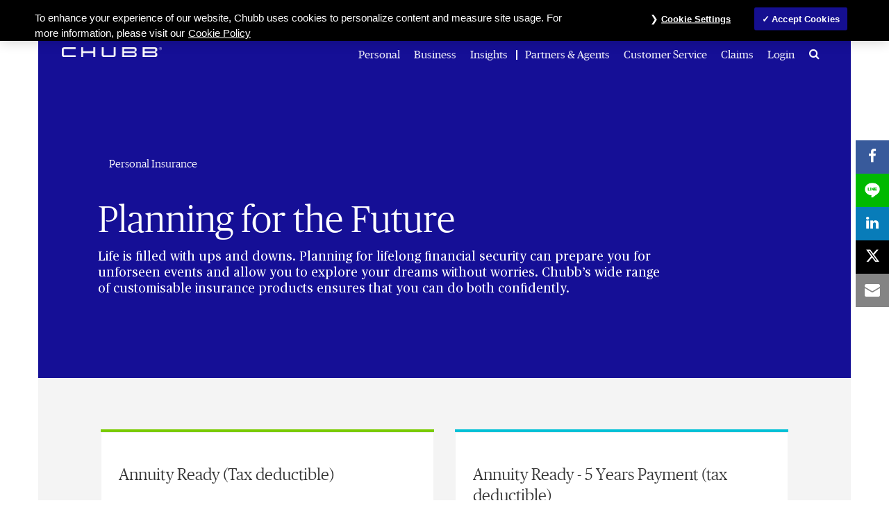

--- FILE ---
content_type: text/html;charset=utf-8
request_url: https://www.chubb.com/th-en/personal/planning-for-the-future.html
body_size: 15330
content:


<!DOCTYPE HTML>

<html lang="en">
    <head>
          
    
    
    <meta http-equiv="X-UA-Compatible" content="IE=edge"/>
    <meta charset="UTF-8"/>
    <title>Planning for the Future Insurance - Chubb Life in Thailand</title>
    
    <meta name="title" content="Planning for the Future Insurance - Chubb Life in Thailand"/>
    <meta name="description" content="Products and services for Planning for the Future from Chubb, insurance, savings and investment solutions for the future you want"/>
    
    
    	<meta name="keywords" content="Planning for the future insurance, customisable insurance products, retirement, universal life insurance, annuity, saver plan, Chubb, Chubb Life"/>
    
    <script defer="defer" type="text/javascript" src="https://rum.hlx.page/.rum/@adobe/helix-rum-js@%5E2/dist/rum-standalone.js" data-routing="env=prod,tier=publish,ams=Chubb INA Holdings Inc"></script>
<link rel="canonical" href="https://www.chubb.com/th-en/personal/planning-for-the-future.html"/>
	
    <meta name="template" content="product-group-page"/>
    <meta property="og:url" content="https://www.chubb.com/th-en/personal/planning-for-the-future.html"/>
    <meta property="og:title" content="Planning for the Future Insurance - Chubb Life in Thailand"/>
    <meta property="og:description" content="Products and services for Planning for the Future from Chubb, insurance, savings and investment solutions for the future you want"/>
    
    
    <meta name="twitter:card" content="summary"/>
    <meta name="twitter:site" content="@Chubb"/>
    <meta name="twitter:title" content="Planning for the Future Insurance - Chubb Life in Thailand"/>
    <meta name="twitter:description" content="Products and services for Planning for the Future from Chubb, insurance, savings and investment solutions for the future you want"/>
    
    <meta itemprop="name" content="Planning for the Future Insurance - Chubb Life in Thailand"/>
    <meta itemprop="description" content="Products and services for Planning for the Future from Chubb, insurance, savings and investment solutions for the future you want"/>
    
    
    
      <meta name="robots" content="index,follow"/>
    
    <meta name="viewport" content="width=device-width, initial-scale=1"/>
    


 

<script>
    dataLayer = [{
        "page": "planning for the future insurance \u002D chubb life in thailand",
        "host": "www.chubb.com",
        "country": "th",
        "language": "en",
        "business": "personal",
        "section1": "personal",
        "section2": "by life stages"
    }];
</script>





<!-- Google Tag Manager -->
<script>(function(w,d,s,l,i){w[l]=w[l]||[];w[l].push({'gtm.start':
new Date().getTime(),event:'gtm.js'});var f=d.getElementsByTagName(s)[0],
j=d.createElement(s),dl=l!='dataLayer'?'&l='+l:'';j.async=true;j.src=
'//www.googletagmanager.com/gtm.js?id='+i+dl;f.parentNode.insertBefore(j,f);
})(window,document,'script','dataLayer', 'GTM-MMZPCN');</script>
<!-- End Google Tag Manager -->

    <link rel="icon" href="/content/dam/aem-chubb-global/logo/favicon.ico"/>
	 <link rel="preload" href="/etc.clientlibs/clientlibs/granite/jquery.min.js" as="script"/>
<link rel="preload" href="/etc.clientlibs/clientlibs/granite/utils.min.js" as="script"/>

    

    

    
<link rel="stylesheet" href="/etc.clientlibs/core/wcm/components/accordion/v1/accordion/clientlibs/site.min.44a1783be8e88dc73188908af6c38c01.css" type="text/css">
<link rel="stylesheet" href="/etc.clientlibs/aem-chubb-global/clientlibs/clientlib-base.min.fd72b0b7a7341c8875c2b73bafaafad5.css" type="text/css">






    
<script src="/etc.clientlibs/clientlibs/granite/jquery.min.3e24d4d067ac58228b5004abb50344ef.js"></script>
<script src="/etc.clientlibs/clientlibs/granite/utils.min.3b86602c4e1e0b41d9673f674a75cd4b.js"></script>






<!-- /* analytics linktypes sync up code that only exists on pre production environment */ -->



<!-- /* Adding below object for Adobe Data Layer implementation via Launch */ -->
<script>
    window.adobeLaunchDataLayer = window.dataLayer[0] || {};
</script>
    
    
    

    

    
    
    


                    <script>var w=window;if(w.performance||w.mozPerformance||w.msPerformance||w.webkitPerformance){var d=document;AKSB=w.AKSB||{},AKSB.q=AKSB.q||[],AKSB.mark=AKSB.mark||function(e,_){AKSB.q.push(["mark",e,_||(new Date).getTime()])},AKSB.measure=AKSB.measure||function(e,_,t){AKSB.q.push(["measure",e,_,t||(new Date).getTime()])},AKSB.done=AKSB.done||function(e){AKSB.q.push(["done",e])},AKSB.mark("firstbyte",(new Date).getTime()),AKSB.prof={custid:"712287",ustr:"",originlat:"0",clientrtt:"10",ghostip:"23.62.38.233",ipv6:false,pct:"10",clientip:"3.135.246.30",requestid:"9fafc3e3",region:"48121",protocol:"h2",blver:14,akM:"dscb",akN:"ae",akTT:"O",akTX:"1",akTI:"9fafc3e3",ai:"463536",ra:"false",pmgn:"",pmgi:"",pmp:"",qc:""},function(e){var _=d.createElement("script");_.async="async",_.src=e;var t=d.getElementsByTagName("script"),t=t[t.length-1];t.parentNode.insertBefore(_,t)}(("https:"===d.location.protocol?"https:":"http:")+"//ds-aksb-a.akamaihd.net/aksb.min.js")}</script>
                    </head>
    <body class="page basicpage  ">
        



<!-- Google Tag Manager (noscript) -->
<noscript><iframe title="gtm" src="//www.googletagmanager.com/ns.html?id=GTM-MMZPCN" height="0" width="0" style="display:none;visibility:hidden"></iframe></noscript>
<!-- End Google Tag Manager (noscript) -->

		<!-- <sly data-sly-include="IEWarningMessage.html"></sly> -->
        
        
            



			<div class="container">
                
                
<div class="root responsivegrid">


<div class="aem-Grid aem-Grid--12 aem-Grid--default--12 ">
    
    <div class="experiencefragment aem-GridColumn aem-GridColumn--default--12">

    
    


    



 
<div>
    <div>
        


<div class="aem-Grid aem-Grid--12 aem-Grid--default--12 ">
    
    <div class="c-navigation aem-GridColumn aem-GridColumn--default--12">
<header>
    <div class="row">
        <div class="col-sm-12">
            <a href="#h1-heading" class="header__skip-link" id="skipNavContent">skip to main content</a>
            <div class="global">

    
<div class="top-header" style="background: rgba(0, 0, 0, 0.6);">
        <div class="top-header-container">
        <div class="company-logo hidden">
            <img alt="alt image" class="img-fluid"/>
        </div>
        <ul class="nav secondary-nav seconday-nav__links-wrapper">
            
                
                <li class="dropdown ">
				
					
                            
                    
                        
                                          
                        <a style="color:#FFFFFF" class="nav-secondary-links-level-1" title="About Us" href="/th-en/about-chubb.html" data-cta="top nav: about us" target="_self">
                            About Us<span class="icon"></span>
                        </a>
                     
                     
                     
                     
                     <button class="navi-secondary__toggler-plus navi-secondary__toggler-desktop" type="button" aria-label="About Us" aria-controls="gni_0" aria-expanded="false" data-toggle="collapse" data-target="#gni_0">
                        <i class="fa fa-plus" aria-hidden="true"></i>
                     </button>
                     <div id="gni_0" class="dropdown-menu" aria-labelledby="navbarDropdown">
                        <ul class="list-unstyled">
                             <li>
                                
                                <a href="/th-en/about-chubb/chubbsamaggi.html" title="Chubb Samaggi" target="_self" data-cta="top nav: chubb samaggi"> 
                                    Chubb Samaggi
                                </a>
                             </li>
                        
                             <li>
                                
                                <a href="/th-en/about-chubb/chubb-life.html" title="Chubb Life" target="_self" data-cta="top nav: chubb life"> 
                                    Chubb Life
                                </a>
                             </li>
                        
                             <li>
                                
                                <a href="https://www.chubb.com/us-en/about-chubb/" title="Chubb" target="_self" data-cta="top nav: chubb"> 
                                    Chubb
                                </a>
                             </li>
                        </ul>
                    </div>
                </li>
            
                
                <li class="dropdown ">
				
					
                            
                    
                        
                                          
                        <a style="color:#FFFFFF" class="nav-secondary-links-level-1" title="Corporate Social Responsibility" href="/th-en/about-chubb/corporate-social-responsibility.html" data-cta="top nav: corporate social responsibility" target="_self">
                            Corporate Social Responsibility<span class="icon"></span>
                        </a>
                     
                     
                     
                     
                     <button class="navi-secondary__toggler-plus navi-secondary__toggler-desktop" type="button" aria-label="Corporate Social Responsibility" aria-controls="gni_1" aria-expanded="false" data-toggle="collapse" data-target="#gni_1">
                        <i class="fa fa-plus" aria-hidden="true"></i>
                     </button>
                     <div id="gni_1" class="dropdown-menu" aria-labelledby="navbarDropdown">
                        <ul class="list-unstyled">
                             <li>
                                
                                <a href="/th-en/about-chubb/chubbsamaggi.html" title="Chubb Samaggi" target="_self" data-cta="top nav: chubb samaggi"> 
                                    Chubb Samaggi
                                </a>
                             </li>
                        
                             <li>
                                
                                <a href="/th-en/about-chubb/chubb-life.html" title="Chubb Life" target="_self" data-cta="top nav: chubb life"> 
                                    Chubb Life
                                </a>
                             </li>
                        </ul>
                    </div>
                </li>
            
                <li>
                    
                    
                    
                    
                    
                        <a style="color:#FFFFFF" class="nav-secondary-links-level-1" href="https://careers.chubb.com/global/en/apac" title="Careers - Opens in new window" data-cta="top nav: careers" target="_blank">
                            Careers
                        </a>
                    
                </li>
                
            
                
                <li class="dropdown ">
				
					
                            
                    
                        
                                          
                        <a style="color:#FFFFFF" class="nav-secondary-links-level-1" title="Media Centre" href="/th-en/media-centre.html" data-cta="top nav: media centre" target="_self">
                            Media Centre<span class="icon"></span>
                        </a>
                     
                     
                     
                     
                     <button class="navi-secondary__toggler-plus navi-secondary__toggler-desktop" type="button" aria-label="Media Centre" aria-controls="gni_3" aria-expanded="false" data-toggle="collapse" data-target="#gni_3">
                        <i class="fa fa-plus" aria-hidden="true"></i>
                     </button>
                     <div id="gni_3" class="dropdown-menu" aria-labelledby="navbarDropdown">
                        <ul class="list-unstyled">
                             <li>
                                
                                <a href="https://news.chubb.com/news-releases" title="Corporate News - Opens in new window" target="_blank" data-cta="top nav: corporate news"> 
                                    Corporate News
                                </a>
                             </li>
                        
                             <li>
                                
                                <a href="/th-en/news/thailand-news.html" title="Chubb Samaggi News" target="_self" data-cta="top nav: chubb samaggi news"> 
                                    Chubb Samaggi News
                                </a>
                             </li>
                        
                             <li>
                                
                                <a href="/th-en/news/thailand-life-news.html" title="Chubb Life News" target="_self" data-cta="top nav: chubb life news"> 
                                    Chubb Life News
                                </a>
                             </li>
                        
                             <li>
                                
                                <a href="/th-en/media-centre/our-brand.html" title="Our Brand" target="_self" data-cta="top nav: our brand"> 
                                    Our Brand
                                </a>
                             </li>
                        
                             <li>
                                
                                <a href="/th-en/media-centre/media-resources.html" title="Media Resources" target="_self" data-cta="top nav: media resources"> 
                                    Media Resources
                                </a>
                             </li>
                        </ul>
                    </div>
                </li>
            
                <li>
                    
                    
                    
                    
                    
                        <a style="color:#FFFFFF" class="nav-secondary-links-level-1" href="https://investors.chubb.com" title="Investors - Opens in new window" data-cta="top nav: investors" target="_blank">
                            Investors
                        </a>
                    
                </li>
                
            
                <li>
                    
                    
                    
                    
                    
                        <a style="color:#FFFFFF" class="nav-secondary-links-level-1" href="https://www.chubb.com/th-en/myaccount.html" title="MyAccount" data-cta="top nav: myaccount" target="_self">
                            MyAccount
                        </a>
                    
                </li>
                
            
                
                <li class="dropdown seperator">
				
					
                            
                    
                        <style>
                            .secondary-nav li.seperator:before {
                               background: rgb(255, 255, 255) !important;
                            }
                        </style>
                    
                        
                                          
                        <a style="color:#FFFFFF" class="nav-secondary-links-level-1" title="Contact us" href="/th-en/contact-us.html" data-cta="top nav: contact us" target="_self">
                            Contact us<span class="icon"></span>
                        </a>
                     
                     
                     
                     
                     <button class="navi-secondary__toggler-plus navi-secondary__toggler-desktop" type="button" aria-label="Contact us" aria-controls="gni_6" aria-expanded="false" data-toggle="collapse" data-target="#gni_6">
                        <i class="fa fa-plus" aria-hidden="true"></i>
                     </button>
                     <div id="gni_6" class="dropdown-menu" aria-labelledby="navbarDropdown">
                        <ul class="list-unstyled">
                             <li>
                                
                                <a href="/th-en/contact-us/our-branch-network.html" title="Chubb Samaggi" target="_self" data-cta="top nav: chubb samaggi"> 
                                    Chubb Samaggi
                                </a>
                             </li>
                        
                             <li>
                                
                                <a href="/th-en/contact-us/life-insurance.html" title="Chubb Life" target="_self" data-cta="top nav: chubb life"> 
                                    Chubb Life
                                </a>
                             </li>
                        
                             <li>
                                
                                <a href="/th-en/contact-us/ace-ina-overseas-insurance.html" title="ACE INA Overseas Insurance" target="_self" data-cta="top nav: ace ina overseas insurance"> 
                                    ACE INA Overseas Insurance
                                </a>
                             </li>
                        </ul>
                    </div>
                </li>
            
                <li>
                    
                    
                    
                    
                    
                        <a style="color:#FFFFFF" class="nav-secondary-links-level-1" href="/th-th/" title="ภาษาไทย" data-cta="top nav: ภาษาไทย" target="_self">
                            ภาษาไทย
                        </a>
                    
                </li>
                
            
            
        </ul>
        </div>
    </div>


    
</div>
            <div class="primary ">
    





<div class="main-header">
    <nav class="navbar navbar-expand-md navbar-light">
      
      <a class="mainLogo navbar-brand" href="/th-en/" data-cta="main nav: chubb logo" title="Chubb" target="_self">
         <img class="img-fluid" src="/content/dam/aem-chubb-global/logo/chubb_logo_white.png" alt="Chubb Logo"/>
      </a>  
      <a class="stickyLogo navbar-brand" href="/th-en/" title="Chubb" target="_self" data-cta="main nav: chubb logo">
            <img class="img-fluid" alt="Chubb Logo"/>
      </a>
      <button id="hamburgermenu" class="navbar-toggler collapsed " type="button" data-toggle="collapse" data-target="#navbarSupportedContent" aria-controls="navbarSupportedContent" aria-expanded="false" aria-label="Toggle navigation">
         <span class="navbar-icon"></span>
         <span class="navbar-icon"></span>
         <span class="navbar-icon"></span>
      </button>
      <div class="collapse navbar-collapse primary-nav__links-wrapper" id="navbarSupportedContent">
         <ul class="navbar-nav primary-menu">
            
            <li class="nav-item dropdown ">
			
				 
                
                
               
               <a style="color:#FFFFFF" class="nav-link text-theme nav-primary-links-level-1" href="/th-en/personal/landing.html" target="_self" title="Personal" data-cta="main nav: personal">Personal</a>

               <button class="navi-primary__toggler-plus navi-primary__toggler-desktop" type="button" aria-label="Personal" aria-controls="pni_0" aria-expanded="false" data-toggle="collapse" data-target="#pni_0">
                  <em class="fa fa-plus" aria-hidden="true"></em>
               </button>
               <div id="pni_0" class="dropdown-menu  ">
                  <div class="menu-inner">
                     <div class="category">
                        <p class="h6-title">By Type</p>
                        <ul class="list-unstyled">
                           <li>
                              
                              <a href="/th-en/personal/life-protection.html" data-cta="main nav: by type: life protection" target="_self" title="Life Protection">Life Protection</a>
                           </li>
                        
                           <li>
                              
                              <a href="/th-en/personal/accident-protection.html" data-cta="main nav: by type: accident protection" target="_self" title="Accident Protection">Accident Protection</a>
                           </li>
                        
                           <li>
                              
                              <a href="/th-en/personal/medical-protection.html" data-cta="main nav: by type: medical protection" target="_self" title="Medical Protection">Medical Protection</a>
                           </li>
                        
                           <li>
                              
                              <a href="/th-en/personal/motor-insurance.html" data-cta="main nav: by type: motor insurance" target="_self" title="Motor Insurance">Motor Insurance</a>
                           </li>
                        
                           <li>
                              
                              <a href="/th-en/personal/travel-protection.html" data-cta="main nav: by type: travel insurance " target="_self" title="Travel Insurance ">Travel Insurance </a>
                           </li>
                        
                           <li>
                              
                              <a href="/th-en/personal/saving.html" data-cta="main nav: by type: saving" target="_self" title="Saving">Saving</a>
                           </li>
                        
                           <li>
                              
                              <a href="/th-en/personal/retirement.html" data-cta="main nav: by type: retirement" target="_self" title="Retirement">Retirement</a>
                           </li>
                        
                           <li>
                              
                              <a href="/th-en/personal/child-education.html" data-cta="main nav: by type: child education" target="_self" title="Child Education">Child Education</a>
                           </li>
                        
                           <li>
                              
                              <a href="/th-en/personal/home-protection.html" data-cta="main nav: by type: home protection" target="_self" title="Home Protection">Home Protection</a>
                           </li>
                        
                           <li>
                              
                              <a href="/th-en/personal/rider.html" data-cta="main nav: by type: other protections" target="_self" title="Other Protections">Other Protections</a>
                           </li>
                        </ul>
                     </div>
                     
                  
                     <div class="category">
                        <p class="h6-title">By Life Stages</p>
                        <ul class="list-unstyled">
                           <li>
                              
                              <a href="/th-en/personal/getting-my-first-job.html" data-cta="main nav: by life stages: getting my first job" target="_self" title="Getting my first job">Getting my first job</a>
                           </li>
                        
                           <li>
                              
                              <a href="/th-en/personal/getting-married.html" data-cta="main nav: by life stages: getting married" target="_self" title="Getting married">Getting married</a>
                           </li>
                        
                           <li>
                              
                              <a href="/th-en/personal/becoming-a-parent.html" data-cta="main nav: by life stages: becoming a parent" target="_self" title="Becoming a parent">Becoming a parent</a>
                           </li>
                        
                           <li>
                              
                              <a href="/th-en/personal/planning-for-the-future.html" data-cta="main nav: by life stages: planning for the future" target="_self" title="Planning for the future">Planning for the future</a>
                           </li>
                        </ul>
                     </div>
                     
                  </div>

                  <div class="see-all-bottom-btns">
                     <div class="seeall-btn">
                        
                        <a href="/th-en/personal/landing.html" title="See All" target="_self" data-cta="main nav: see all" class="btn btn-default-white arrow"> See All</a>
                     </div>
                     
                  </div>
               </div>
            </li>

         
            
            <li class="nav-item dropdown ">
			
				 
                
                
               
               <a style="color:#FFFFFF" class="nav-link text-theme nav-primary-links-level-1" href="/th-en/business.html" target="_self" title="Business" data-cta="main nav: business">Business</a>

               <button class="navi-primary__toggler-plus navi-primary__toggler-desktop" type="button" aria-label="Business" aria-controls="pni_1" aria-expanded="false" data-toggle="collapse" data-target="#pni_1">
                  <em class="fa fa-plus" aria-hidden="true"></em>
               </button>
               <div id="pni_1" class="dropdown-menu  ">
                  <div class="menu-inner">
                     <div class="category">
                        <p class="h6-title">By Industry</p>
                        <ul class="list-unstyled">
                           <li>
                              
                              <a href="/th-en/business/construction-industry.html" data-cta="main nav: by industry: construction" target="_self" title="Construction">Construction</a>
                           </li>
                        
                           <li>
                              
                              <a href="/th-en/business/by-industry-energy.html" data-cta="main nav: by industry: energy" target="_self" title="Energy">Energy</a>
                           </li>
                        
                           <li>
                              
                              <a href="/th-en/business/by-industry-financial-institutions.html" data-cta="main nav: by industry: financial institutions" target="_self" title="Financial Institutions">Financial Institutions</a>
                           </li>
                        
                           <li>
                              
                              <a href="/th-en/business/by-industry-manufacturing.html" data-cta="main nav: by industry: manufacturing" target="_self" title="Manufacturing">Manufacturing</a>
                           </li>
                        
                           <li>
                              
                              <a href="/th-en/business/by-industry-marine.html" data-cta="main nav: by industry: marine" target="_self" title="Marine">Marine</a>
                           </li>
                        
                           <li>
                              
                              <a href="/th-en/business/by-industry-property.html" data-cta="main nav: by industry: property" target="_self" title="Property">Property</a>
                           </li>
                        
                           <li>
                              
                              <a href="/th-en/business/technology-industry.html" data-cta="main nav: by industry: technology" target="_self" title="Technology">Technology</a>
                           </li>
                        </ul>
                     </div>
                     
                  
                     <div class="category">
                        <p class="h6-title">By Type</p>
                        <ul class="list-unstyled">
                           <li>
                              
                              <a href="/th-en/business/accident-health.html" data-cta="main nav: by type: accident &amp; health" target="_self" title="Accident &amp; Health">Accident &amp; Health</a>
                           </li>
                        
                           <li>
                              
                              <a href="/th-en/business/casualty.html" data-cta="main nav: by type: casualty" target="_self" title="Casualty">Casualty</a>
                           </li>
                        
                           <li>
                              
                              <a href="/th-en/business/construction.html" data-cta="main nav: by type: construction" target="_self" title="Construction">Construction</a>
                           </li>
                        
                           <li>
                              
                              <a href="/th-en/business/cyber.html" data-cta="main nav: by type: cyber" target="_self" title="Cyber">Cyber</a>
                           </li>
                        
                           <li>
                              
                              <a href="/th-en/business/energy.html" data-cta="main nav: by type: energy" target="_self" title="Energy">Energy</a>
                           </li>
                        
                           <li>
                              
                              <a href="/th-en/business/financial-line.html" data-cta="main nav: by type: financial line" target="_self" title="Financial Line">Financial Line</a>
                           </li>
                        
                           <li>
                              
                              <a href="/th-en/business/marine.html" data-cta="main nav: by type: marine" target="_self" title="Marine">Marine</a>
                           </li>
                        
                           <li>
                              
                              <a href="/th-en/business/property.html" data-cta="main nav: by type: property" target="_self" title="Property">Property</a>
                           </li>
                        </ul>
                     </div>
                     
                  
                     <div class="category">
                        <p class="h6-title">By Business size</p>
                        <ul class="list-unstyled">
                           <li>
                              
                              <a href="/th-en/business/large-multinational-businesses.html" data-cta="main nav: by business size: large &amp; multinational businesses" target="_self" title="Large &amp; Multinational Businesses">Large &amp; Multinational Businesses</a>
                           </li>
                        
                           <li>
                              
                              <a href="/th-en/business/small-medium-businesses.html" data-cta="main nav: by business size: small &amp; medium businesses" target="_self" title="Small &amp; Medium Businesses">Small &amp; Medium Businesses</a>
                           </li>
                        </ul>
                     </div>
                     
                  
                     <div class="category">
                        <p class="h6-title">By Solutions &amp; Services</p>
                        <ul class="list-unstyled">
                           <li>
                              
                              <a href="/th-en/business/industry-practices.html" data-cta="main nav: by solutions &amp; services: industry practices" target="_self" title="Industry Practices">Industry Practices</a>
                           </li>
                        
                           <li>
                              
                              <a href="/th-en/business/multinational-liability-insurance.html" data-cta="main nav: by solutions &amp; services: multinational liability insurance" target="_self" title="Multinational Liability Insurance">Multinational Liability Insurance</a>
                           </li>
                        
                           <li>
                              
                              <a href="/th-en/business/risk-engineering-services.html" data-cta="main nav: by solutions &amp; services: risk engineering services" target="_self" title="Risk Engineering Services">Risk Engineering Services</a>
                           </li>
                        </ul>
                     </div>
                     
                  </div>

                  <div class="see-all-bottom-btns">
                     <div class="seeall-btn">
                        
                        <a href="/th-en/business.html" title="See All" target="_self" data-cta="main nav: see all" class="btn btn-default-white arrow"> See All</a>
                     </div>
                     
                  </div>
               </div>
            </li>

         
            
            <li class="nav-item dropdown ">
			
				 
                
                
               
               <a style="color:#FFFFFF" class="nav-link text-theme nav-primary-links-level-1" href data-cta="main nav: insights">Insights</a>

               <button class="navi-primary__toggler-plus navi-primary__toggler-desktop" type="button" aria-label="Insights" aria-controls="pni_2" aria-expanded="false" data-toggle="collapse" data-target="#pni_2">
                  <em class="fa fa-plus" aria-hidden="true"></em>
               </button>
               <div id="pni_2" class="dropdown-menu  ">
                  <div class="menu-inner">
                     <div class="category">
                        <p class="h6-title">Insight of Individuals</p>
                        <ul class="list-unstyled">
                           <li>
                              
                              <a href="/th-en/articles/personal.html#travel" data-cta="main nav: insight of individuals: travel" target="_self" title="Travel">Travel</a>
                           </li>
                        
                           <li>
                              
                              <a href="/th-en/articles/personal.html#home%20and%20contents" data-cta="main nav: insight of individuals: home and contents" target="_self" title="Home and Contents">Home and Contents</a>
                           </li>
                        
                           <li>
                              
                              <a href="/th-en/articles/personal.html#motor" data-cta="main nav: insight of individuals: motor" target="_self" title="Motor">Motor</a>
                           </li>
                        
                           <li>
                              
                              <a href="/th-en/articles/personal.html" data-cta="main nav: insight of individuals: all topics >" target="_self" title="All Topics >">All Topics &gt;</a>
                           </li>
                        </ul>
                     </div>
                     
                  
                     <div class="category">
                        <p class="h6-title">Insights for Businesses</p>
                        <ul class="list-unstyled">
                           <li>
                              
                              <a href="/th-en/articles/business.html#cyber" data-cta="main nav: insights for businesses: cyber" target="_self" title="Cyber">Cyber</a>
                           </li>
                        
                           <li>
                              
                              <a href="/th-en/articles/business.html#life%20sciences" data-cta="main nav: insights for businesses: life sciences" target="_self" title="Life Sciences">Life Sciences</a>
                           </li>
                        
                           <li>
                              
                              <a href="/th-en/articles/business.html#emdical%20malpractice" data-cta="main nav: insights for businesses: medical malpractice" target="_self" title="Medical Malpractice">Medical Malpractice</a>
                           </li>
                        
                           <li>
                              
                              <a href="/th-en/articles/business.html#workplace%20health%20&%20safety" data-cta="main nav: insights for businesses: workplace health &amp; safety" target="_self" title="Workplace Health &amp; Safety">Workplace Health &amp; Safety</a>
                           </li>
                        
                           <li>
                              
                              <a href="/th-en/articles/business.html#marine" data-cta="main nav: insights for businesses: marine" target="_self" title="Marine">Marine</a>
                           </li>
                        
                           <li>
                              
                              <a href="/th-en/articles/business.html#smes" data-cta="main nav: insights for businesses: smes" target="_self" title="SMEs">SMEs</a>
                           </li>
                        
                           <li>
                              
                              <a href="/th-en/articles/business.html#insurance%20basics" data-cta="main nav: insights for businesses: insurance basics" target="_self" title="Insurance Basics">Insurance Basics</a>
                           </li>
                        
                           <li>
                              
                              <a href="/th-en/articles/business.html" data-cta="main nav: insights for businesses: all topics >" target="_self" title="All Topics >">All Topics &gt;</a>
                           </li>
                        
                           <li>
                              
                              <a href="/th-en/articles/business.html" data-cta="main nav: insights for businesses: หัวข้อทั้งหมด >" target="_self" title="หัวข้อทั้งหมด >">หัวข้อทั้งหมด &gt;</a>
                           </li>
                        </ul>
                     </div>
                     
                  
                     <div class="category">
                        <p class="h6-title">Insights for Partners</p>
                        <ul class="list-unstyled">
                           <li>
                              
                              <a href="/th-en/articles/partners.html" data-cta="main nav: insights for partners: insights for partners" target="_self" title="Insights for Partners">Insights for Partners</a>
                           </li>
                        </ul>
                     </div>
                     
                  </div>

                  <div class="see-all-bottom-btns">
                     
                     
                  </div>
               </div>
            </li>

         
            
            <li class="nav-item dropdown seperator">
			
				 
                
                
                    <style>
                    .main-header .navbar-collapse .navbar-nav li.seperator::before {
                        background: rgb(255, 255, 255);
                    }
                    </style>
                
               
               <a style="color:#FFFFFF" class="nav-link text-theme nav-primary-links-level-1" href="/th-en/partners.html" target="_self" title="Partners &amp; Agents" data-cta="main nav: partners &amp; agents">Partners &amp; Agents</a>

               <button class="navi-primary__toggler-plus navi-primary__toggler-desktop" type="button" aria-label="Partners &amp; Agents" aria-controls="pni_3" aria-expanded="false" data-toggle="collapse" data-target="#pni_3">
                  <em class="fa fa-plus" aria-hidden="true"></em>
               </button>
               <div id="pni_3" class="dropdown-menu  ">
                  <div class="menu-inner">
                     <div class="category">
                        <p class="h6-title">Partners &amp; Agents</p>
                        <ul class="list-unstyled">
                           <li>
                              
                              <a href="/th-en/partners/partnership-with-consumer-brands.html" data-cta="main nav: partners &amp; agents: partners with consumer brand" target="_self" title="Partners with Consumer Brand">Partners with Consumer Brand</a>
                           </li>
                        
                           <li>
                              
                              <a href="/th-en/partners/chubb-samaggi.html" data-cta="main nav: partners &amp; agents: chubb samaggi" target="_self" title="Chubb Samaggi">Chubb Samaggi</a>
                           </li>
                        
                           <li>
                              
                              <a href="/th-en/partners/chubb-life.html" data-cta="main nav: partners &amp; agents: chubb life" target="_self" title="Chubb Life">Chubb Life</a>
                           </li>
                        </ul>
                     </div>
                     
                  </div>

                  <div class="see-all-bottom-btns">
                     <div class="seeall-btn">
                        
                        <a href="/th-en/partners.html" title="See All" target="_self" data-cta="main nav: see all" class="btn btn-default-white arrow"> See All</a>
                     </div>
                     
                  </div>
               </div>
            </li>

         
            
            <li class="nav-item dropdown ">
			
				 
                
                
               
               <a style="color:#FFFFFF" class="nav-link text-theme nav-primary-links-level-1" href="/th-en/customer-service.html" target="_self" title="Customer Service" data-cta="main nav: customer service">Customer Service</a>

               <button class="navi-primary__toggler-plus navi-primary__toggler-desktop" type="button" aria-label="Customer Service" aria-controls="pni_4" aria-expanded="false" data-toggle="collapse" data-target="#pni_4">
                  <em class="fa fa-plus" aria-hidden="true"></em>
               </button>
               <div id="pni_4" class="dropdown-menu  ">
                  <div class="menu-inner">
                     <div class="category">
                        <p class="h6-title">Chubb Samaggi</p>
                        <ul class="list-unstyled">
                           <li>
                              
                              <a href="/th-en/customer-service/list-of-garage-network.html" data-cta="main nav: chubb samaggi: list of garage network " target="_self" title="List of Garage Network ">List of Garage Network </a>
                           </li>
                        
                           <li>
                              
                              <a href="/th-en/customer-service/general-list-of-hospital-network.html" data-cta="main nav: chubb samaggi: list of medical network" target="_self" title="List of Medical Network">List of Medical Network</a>
                           </li>
                        
                           <li>
                              
                              <a href="/th-en/customer-service/payment.html" data-cta="main nav: chubb samaggi: premium payment" target="_self" title="Premium Payment">Premium Payment</a>
                           </li>
                        
                           <li>
                              
                              <a href="/th-en/customer-service/complaint-handling.html" data-cta="main nav: chubb samaggi: complaint handling" target="_self" title="Complaint Handling">Complaint Handling</a>
                           </li>
                        
                           <li>
                              
                              <a href="https://micro.chubbinsured.co.th/web/broker/watch_list_broker" data-cta="main nav: chubb samaggi: employees/agents or brokers name and license verification" target="_blank" title="Employees/agents or brokers name and license verification - Opens in new window">Employees/agents or brokers name and license verification</a>
                           </li>
                        
                           <li>
                              
                              <a href="https://www.chubb.com/th-en/customer-service/myaccount-chubbsamaggi.html" data-cta="main nav: chubb samaggi: myaccount online policy service " target="_self" title="MyAccount Online Policy Service ">MyAccount Online Policy Service </a>
                           </li>
                        </ul>
                     </div>
                     
                  
                     <div class="category">
                        <p class="h6-title">Chubb Life</p>
                        <ul class="list-unstyled">
                           <li>
                              
                              <a href="/th-en/customer-service/hospital-network/life-insurance.html" data-cta="main nav: chubb life: chubb life care hospital network" target="_self" title="Chubb Life Care Hospital Network">Chubb Life Care Hospital Network</a>
                           </li>
                        
                           <li>
                              
                              <a href="/th-en/claims/life-insurance.html" data-cta="main nav: chubb life: claims" target="_self" title="Claims">Claims</a>
                           </li>
                        
                           <li>
                              
                              <a href="/th-en/customer-service/life-policy-servicing.html" data-cta="main nav: chubb life: policy servicing" target="_self" title="Policy Servicing">Policy Servicing</a>
                           </li>
                        
                           <li>
                              
                              <a href="/th-en/customer-service/life-premium-payment.html" data-cta="main nav: chubb life: premium payment" target="_self" title="Premium Payment">Premium Payment</a>
                           </li>
                        
                           <li>
                              
                              <a href="/th-en/customer-service/life-underwriting.html" data-cta="main nav: chubb life: underwriting process" target="_self" title="Underwriting Process">Underwriting Process</a>
                           </li>
                        
                           <li>
                              
                              <a href="/th-en/customer-service/life-complaint-handling.html" data-cta="main nav: chubb life: complaints handling" target="_self" title="Complaints Handling">Complaints Handling</a>
                           </li>
                        
                           <li>
                              
                              <a href="/th-en/customer-service/life-list-of-agents-and-brokers.html" data-cta="main nav: chubb life: list of agents and brokers" target="_self" title="List of agents and brokers">List of agents and brokers</a>
                           </li>
                        
                           <li>
                              
                              <a href="https://apac.myaccount.chubb.com/myaccount/th/default/life/default/th-TH?utm_source=website&utm_medium=comms&utm_campaign=Chubb_MyAccount_THLife" data-cta="main nav: chubb life: myaccount online policy service" target="_blank" title="MyAccount Online Policy Service - Opens in new window">MyAccount Online Policy Service</a>
                           </li>
                        </ul>
                     </div>
                     
                  
                     <div class="category">
                        <p class="h6-title">ACE INA Overseas Insurance</p>
                        <ul class="list-unstyled">
                           <li>
                              
                              <a href="/th-en/claims/claim-procedure-for-p-c.html" data-cta="main nav: ace ina overseas insurance: claim procedure" target="_self" title="Claim Procedure">Claim Procedure</a>
                           </li>
                        </ul>
                     </div>
                     
                  </div>

                  <div class="see-all-bottom-btns">
                     
                     
                  </div>
               </div>
            </li>

         
            
            <li class="nav-item dropdown ">
			
				 
                
                
               
               <a style="color:#FFFFFF" class="nav-link text-theme nav-primary-links-level-1" href="/th-en/claims.html" target="_self" title="Claims" data-cta="main nav: claims">Claims</a>

               <button class="navi-primary__toggler-plus navi-primary__toggler-desktop" type="button" aria-label="Claims" aria-controls="pni_5" aria-expanded="false" data-toggle="collapse" data-target="#pni_5">
                  <em class="fa fa-plus" aria-hidden="true"></em>
               </button>
               <div id="pni_5" class="dropdown-menu  ">
                  <div class="menu-inner">
                     <div class="category">
                        <p class="h6-title">Chubb Samaggi</p>
                        <ul class="list-unstyled">
                           <li>
                              
                              <a href="https://www.chubb.com/th-en/claims/general-insurance.html" data-cta="main nav: chubb samaggi: general claims" target="_self" title="General Claims">General Claims</a>
                           </li>
                        
                           <li>
                              
                              <a href="/th-en/claims/report-a-claim-accident-health-customer.html" data-cta="main nav: chubb samaggi: accident &amp; health claims " target="_self" title="Accident &amp; Health Claims ">Accident &amp; Health Claims </a>
                           </li>
                        
                           <li>
                              
                              <a href="/th-en/claims/report-a-claim-motor-customer" data-cta="main nav: chubb samaggi: motor claims" target="_self" title="Motor Claims">Motor Claims</a>
                           </li>
                        
                           <li>
                              
                              <a href="https://www.chubb.com/th-en/claims/property-casualty-customer-claims-guidance.html" data-cta="main nav: chubb samaggi: residential and sme claims" target="_self" title="Residential and SME Claims">Residential and SME Claims</a>
                           </li>
                        
                           <li>
                              
                              <a href="https://www.chubb.com/th-en/claims/marine-customer-claims-guidance.html" data-cta="main nav: chubb samaggi: transportation and marine claims " target="_self" title="Transportation and Marine Claims ">Transportation and Marine Claims </a>
                           </li>
                        
                           <li>
                              
                              <a href="https://www.chubb.com/th-en/claims/spl.html" data-cta="main nav: chubb samaggi: mobile electronics devices, electrical appliance and miscellaneous claims " target="_self" title="Mobile Electronics Devices, Electrical Appliance and Miscellaneous Claims ">Mobile Electronics Devices, Electrical Appliance and Miscellaneous Claims </a>
                           </li>
                        </ul>
                     </div>
                     
                  
                     <div class="category">
                        <p class="h6-title">Chubb Life Insurance</p>
                        <ul class="list-unstyled">
                           <li>
                              
                              <a href="/th-en/claims/life-claims-accident.html" data-cta="main nav: chubb life insurance: accident claims" target="_self" title="Accident Claims">Accident Claims</a>
                           </li>
                        
                           <li>
                              
                              <a href="/th-en/claims/life-claims-death.html" data-cta="main nav: chubb life insurance: death claims" target="_self" title="Death Claims">Death Claims</a>
                           </li>
                        
                           <li>
                              
                              <a href="/th-en/claims/life-claims-dread-disease-claims.html" data-cta="main nav: chubb life insurance: dread disease claims" target="_self" title="Dread Disease Claims">Dread Disease Claims</a>
                           </li>
                        
                           <li>
                              
                              <a href="/th-en/claims/life-claims-health.html" data-cta="main nav: chubb life insurance: health claims" target="_self" title="Health Claims">Health Claims</a>
                           </li>
                        
                           <li>
                              
                              <a href="/th-en/claims/life-claims-waiver-of-premium-claims.html" data-cta="main nav: chubb life insurance: waiver of premium claims" target="_self" title="Waiver of Premium Claims">Waiver of Premium Claims</a>
                           </li>
                        
                           <li>
                              
                              <a href="/th-en/claims/life-claims-other-claims.html" data-cta="main nav: chubb life insurance: other claims" target="_self" title="Other Claims">Other Claims</a>
                           </li>
                        </ul>
                     </div>
                     
                  </div>

                  <div class="see-all-bottom-btns">
                     <div class="seeall-btn">
                        
                        <a href="/th-en/claims.html" title="See All" target="_self" data-cta="main nav: see all" class="btn btn-default-white arrow"> See All</a>
                     </div>
                     
                  </div>
               </div>
            </li>

         
            
            <li class="nav-item dropdown ">
			
				 
                
                
               
               <a style="color:#FFFFFF" class="nav-link text-theme nav-primary-links-level-1" href data-cta="main nav: login">Login</a>

               <button class="navi-primary__toggler-plus navi-primary__toggler-desktop" type="button" aria-label="Login" aria-controls="pni_6" aria-expanded="false" data-toggle="collapse" data-target="#pni_6">
                  <em class="fa fa-plus" aria-hidden="true"></em>
               </button>
               <div id="pni_6" class="dropdown-menu text-right ">
                  <div class="menu-inner">
                     <div class="category">
                        <p class="h6-title">Chubb Samaggi</p>
                        <ul class="list-unstyled">
                           <li>
                              
                              <a href="https://apac.myaccount.chubb.com/myaccount/th/default/default/default/en-TH" data-cta="main nav: chubb samaggi: myaccount online policy service " target="_blank" title="MyAccount Online Policy Service  - Opens in new window">MyAccount Online Policy Service </a>
                           </li>
                        </ul>
                     </div>
                     
                  
                     <div class="category">
                        <p class="h6-title">Chubb Life</p>
                        <ul class="list-unstyled">
                           <li>
                              
                              <a href="https://ap.studio.chubb.com/myaccount/th/default/life/default/en-TH?utm_source=website&utm_medium=comms&utm_campaign=Chubb_MyAccount_THLife" data-cta="main nav: chubb life: my account for policyholders" target="_blank" title="My Account for Policyholders - Opens in new window">My Account for Policyholders</a>
                           </li>
                        </ul>
                     </div>
                     
                  </div>

                  <div class="see-all-bottom-btns">
                     
                     
                  </div>
               </div>
            </li>

         </ul>
                  
	         <div class="search-icon">
	            <a style="color:#FFFFFF" class="nav-link collapsed" data-cta="main nav: search" href="#collapseExample" title="Search" data-toggle="collapse"><span class="sr-only" aria-label="Search">Search</span><em class="fa fa-search"></em></a>
	            <div class="collapse search-block" id="collapseExample">
	               <form method="GET" action="/th-en/search-results.html" , extension='.html' autocomplete="off" id="mainSearch">
	                  <div class="input-group">
	                     <div class="input-group-prepend">
	                        <em class="fa fa-search"></em>
	                     </div>
	                     <input type="text" name="searchTerm" class="form-control" placeholder="Search" aria-label="Search" id="searchTerm"/>
	                  </div>
	               </form>
	            </div>
	         </div>
         
         <div class="menu-block secondary-menu">
            <div class="search-block">
               <form method="GET" action="/th-en/search-results.html" , extension='.html' autocomplete="off" id="mainSearchMobile">
                  <div class="input-group">
                     <div class="input-group-prepend">
                        <em class="fa fa-search"></em>
                     </div>
                     <input type="text" name="searchTerm" class="form-control" placeholder="Search" aria-label="Search" id="searchTermMobile"/>
                  </div>
               </form>
            </div>
            <ul class="navbar-nav primary-menu" id="primary-link">
               <li class="nav-item dropdown">
                
                  <a class="nav-link" href="/th-en/personal/landing.html" title="Personal" target="_self">Personal<span class="icon"></span></a>
                  <div class="dropdown-menu  ">
                     <div class="menu-inner">
                        <div class="category">
                           <p class="h6-title">By Type<span class="icon"></span></p>
                           
                           
                           <ul class="list-unstyled">
                              <li>
                                 
                                 <a href="/th-en/personal/life-protection.html" target="_self">Life Protection</a>
                              </li>
                           
                              <li>
                                 
                                 <a href="/th-en/personal/accident-protection.html" target="_self">Accident Protection</a>
                              </li>
                           
                              <li>
                                 
                                 <a href="/th-en/personal/medical-protection.html" target="_self">Medical Protection</a>
                              </li>
                           
                              <li>
                                 
                                 <a href="/th-en/personal/motor-insurance.html" target="_self">Motor Insurance</a>
                              </li>
                           
                              <li>
                                 
                                 <a href="/th-en/personal/travel-protection.html" target="_self">Travel Insurance </a>
                              </li>
                           
                              <li>
                                 
                                 <a href="/th-en/personal/saving.html" target="_self">Saving</a>
                              </li>
                           
                              <li>
                                 
                                 <a href="/th-en/personal/retirement.html" target="_self">Retirement</a>
                              </li>
                           
                              <li>
                                 
                                 <a href="/th-en/personal/child-education.html" target="_self">Child Education</a>
                              </li>
                           
                              <li>
                                 
                                 <a href="/th-en/personal/home-protection.html" target="_self">Home Protection</a>
                              </li>
                           
                              <li>
                                 
                                 <a href="/th-en/personal/rider.html" target="_self">Other Protections</a>
                              </li>
                           </ul>
                           
                        </div>
                     
                        <div class="category">
                           <p class="h6-title">By Life Stages<span class="icon"></span></p>
                           
                           
                           <ul class="list-unstyled">
                              <li>
                                 
                                 <a href="/th-en/personal/getting-my-first-job.html" target="_self">Getting my first job</a>
                              </li>
                           
                              <li>
                                 
                                 <a href="/th-en/personal/getting-married.html" target="_self">Getting married</a>
                              </li>
                           
                              <li>
                                 
                                 <a href="/th-en/personal/becoming-a-parent.html" target="_self">Becoming a parent</a>
                              </li>
                           
                              <li>
                                 
                                 <a href="/th-en/personal/planning-for-the-future.html" target="_self">Planning for the future</a>
                              </li>
                           </ul>
                           
                        </div>
                     </div>
                  </div>
               </li>
               
            
               <li class="nav-item dropdown">
                
                  <a class="nav-link" href="/th-en/business.html" title="Business" target="_self">Business<span class="icon"></span></a>
                  <div class="dropdown-menu  ">
                     <div class="menu-inner">
                        <div class="category">
                           <p class="h6-title">By Industry<span class="icon"></span></p>
                           
                           
                           <ul class="list-unstyled">
                              <li>
                                 
                                 <a href="/th-en/business/construction-industry.html" target="_self">Construction</a>
                              </li>
                           
                              <li>
                                 
                                 <a href="/th-en/business/by-industry-energy.html" target="_self">Energy</a>
                              </li>
                           
                              <li>
                                 
                                 <a href="/th-en/business/by-industry-financial-institutions.html" target="_self">Financial Institutions</a>
                              </li>
                           
                              <li>
                                 
                                 <a href="/th-en/business/by-industry-manufacturing.html" target="_self">Manufacturing</a>
                              </li>
                           
                              <li>
                                 
                                 <a href="/th-en/business/by-industry-marine.html" target="_self">Marine</a>
                              </li>
                           
                              <li>
                                 
                                 <a href="/th-en/business/by-industry-property.html" target="_self">Property</a>
                              </li>
                           
                              <li>
                                 
                                 <a href="/th-en/business/technology-industry.html" target="_self">Technology</a>
                              </li>
                           </ul>
                           
                        </div>
                     
                        <div class="category">
                           <p class="h6-title">By Type<span class="icon"></span></p>
                           
                           
                           <ul class="list-unstyled">
                              <li>
                                 
                                 <a href="/th-en/business/accident-health.html" target="_self">Accident &amp; Health</a>
                              </li>
                           
                              <li>
                                 
                                 <a href="/th-en/business/casualty.html" target="_self">Casualty</a>
                              </li>
                           
                              <li>
                                 
                                 <a href="/th-en/business/construction.html" target="_self">Construction</a>
                              </li>
                           
                              <li>
                                 
                                 <a href="/th-en/business/cyber.html" target="_self">Cyber</a>
                              </li>
                           
                              <li>
                                 
                                 <a href="/th-en/business/energy.html" target="_self">Energy</a>
                              </li>
                           
                              <li>
                                 
                                 <a href="/th-en/business/financial-line.html" target="_self">Financial Line</a>
                              </li>
                           
                              <li>
                                 
                                 <a href="/th-en/business/marine.html" target="_self">Marine</a>
                              </li>
                           
                              <li>
                                 
                                 <a href="/th-en/business/property.html" target="_self">Property</a>
                              </li>
                           </ul>
                           
                        </div>
                     
                        <div class="category">
                           <p class="h6-title">By Business size<span class="icon"></span></p>
                           
                           
                           <ul class="list-unstyled">
                              <li>
                                 
                                 <a href="/th-en/business/large-multinational-businesses.html" target="_self">Large &amp; Multinational Businesses</a>
                              </li>
                           
                              <li>
                                 
                                 <a href="/th-en/business/small-medium-businesses.html" target="_self">Small &amp; Medium Businesses</a>
                              </li>
                           </ul>
                           
                        </div>
                     
                        <div class="category">
                           <p class="h6-title">By Solutions &amp; Services<span class="icon"></span></p>
                           
                           
                           <ul class="list-unstyled">
                              <li>
                                 
                                 <a href="/th-en/business/industry-practices.html" target="_self">Industry Practices</a>
                              </li>
                           
                              <li>
                                 
                                 <a href="/th-en/business/multinational-liability-insurance.html" target="_self">Multinational Liability Insurance</a>
                              </li>
                           
                              <li>
                                 
                                 <a href="/th-en/business/risk-engineering-services.html" target="_self">Risk Engineering Services</a>
                              </li>
                           </ul>
                           
                        </div>
                     </div>
                  </div>
               </li>
               
            
               <li class="nav-item dropdown">
                
                  <a class="nav-link" href>Insights<span class="icon"></span></a>
                  <div class="dropdown-menu  ">
                     <div class="menu-inner">
                        <div class="category">
                           <p class="h6-title">Insight of Individuals<span class="icon"></span></p>
                           
                           
                           <ul class="list-unstyled">
                              <li>
                                 
                                 <a href="/th-en/articles/personal.html#travel" target="_self">Travel</a>
                              </li>
                           
                              <li>
                                 
                                 <a href="/th-en/articles/personal.html#home%20and%20contents" target="_self">Home and Contents</a>
                              </li>
                           
                              <li>
                                 
                                 <a href="/th-en/articles/personal.html#motor" target="_self">Motor</a>
                              </li>
                           
                              <li>
                                 
                                 <a href="/th-en/articles/personal.html" target="_self">All Topics &gt;</a>
                              </li>
                           </ul>
                           
                        </div>
                     
                        <div class="category">
                           <p class="h6-title">Insights for Businesses<span class="icon"></span></p>
                           
                           
                           <ul class="list-unstyled">
                              <li>
                                 
                                 <a href="/th-en/articles/business.html#cyber" target="_self">Cyber</a>
                              </li>
                           
                              <li>
                                 
                                 <a href="/th-en/articles/business.html#life%20sciences" target="_self">Life Sciences</a>
                              </li>
                           
                              <li>
                                 
                                 <a href="/th-en/articles/business.html#emdical%20malpractice" target="_self">Medical Malpractice</a>
                              </li>
                           
                              <li>
                                 
                                 <a href="/th-en/articles/business.html#workplace%20health%20&%20safety" target="_self">Workplace Health &amp; Safety</a>
                              </li>
                           
                              <li>
                                 
                                 <a href="/th-en/articles/business.html#marine" target="_self">Marine</a>
                              </li>
                           
                              <li>
                                 
                                 <a href="/th-en/articles/business.html#smes" target="_self">SMEs</a>
                              </li>
                           
                              <li>
                                 
                                 <a href="/th-en/articles/business.html#insurance%20basics" target="_self">Insurance Basics</a>
                              </li>
                           
                              <li>
                                 
                                 <a href="/th-en/articles/business.html" target="_self">All Topics &gt;</a>
                              </li>
                           
                              <li>
                                 
                                 <a href="/th-en/articles/business.html" target="_self">หัวข้อทั้งหมด &gt;</a>
                              </li>
                           </ul>
                           
                        </div>
                     
                        <div class="category">
                           <p class="h6-title">Insights for Partners<span class="icon"></span></p>
                           
                           
                           <ul class="list-unstyled">
                              <li>
                                 
                                 <a href="/th-en/articles/partners.html" target="_self">Insights for Partners</a>
                              </li>
                           </ul>
                           
                        </div>
                     </div>
                  </div>
               </li>
               
            
               <li class="nav-item dropdown">
                
                  <a class="nav-link" href="/th-en/partners.html" title="Partners &amp; Agents" target="_self">Partners &amp; Agents<span class="icon"></span></a>
                  <div class="dropdown-menu  ">
                     <div class="menu-inner">
                        <div class="category">
                           <p class="h6-title">Partners &amp; Agents<span class="icon"></span></p>
                           
                           
                           <ul class="list-unstyled">
                              <li>
                                 
                                 <a href="/th-en/partners/partnership-with-consumer-brands.html" target="_self">Partners with Consumer Brand</a>
                              </li>
                           
                              <li>
                                 
                                 <a href="/th-en/partners/chubb-samaggi.html" target="_self">Chubb Samaggi</a>
                              </li>
                           
                              <li>
                                 
                                 <a href="/th-en/partners/chubb-life.html" target="_self">Chubb Life</a>
                              </li>
                           </ul>
                           
                        </div>
                     </div>
                  </div>
               </li>
               
            
               <li class="nav-item dropdown">
                
                  <a class="nav-link" href="/th-en/customer-service.html" title="Customer Service" target="_self">Customer Service<span class="icon"></span></a>
                  <div class="dropdown-menu  ">
                     <div class="menu-inner">
                        <div class="category">
                           <p class="h6-title">Chubb Samaggi<span class="icon"></span></p>
                           
                           
                           <ul class="list-unstyled">
                              <li>
                                 
                                 <a href="/th-en/customer-service/list-of-garage-network.html" target="_self">List of Garage Network </a>
                              </li>
                           
                              <li>
                                 
                                 <a href="/th-en/customer-service/general-list-of-hospital-network.html" target="_self">List of Medical Network</a>
                              </li>
                           
                              <li>
                                 
                                 <a href="/th-en/customer-service/payment.html" target="_self">Premium Payment</a>
                              </li>
                           
                              <li>
                                 
                                 <a href="/th-en/customer-service/complaint-handling.html" target="_self">Complaint Handling</a>
                              </li>
                           
                              <li>
                                 
                                 <a href="https://micro.chubbinsured.co.th/web/broker/watch_list_broker" target="_blank">Employees/agents or brokers name and license verification</a>
                              </li>
                           
                              <li>
                                 
                                 <a href="https://www.chubb.com/th-en/customer-service/myaccount-chubbsamaggi.html" target="_self">MyAccount Online Policy Service </a>
                              </li>
                           </ul>
                           
                        </div>
                     
                        <div class="category">
                           <p class="h6-title">Chubb Life<span class="icon"></span></p>
                           
                           
                           <ul class="list-unstyled">
                              <li>
                                 
                                 <a href="/th-en/customer-service/hospital-network/life-insurance.html" target="_self">Chubb Life Care Hospital Network</a>
                              </li>
                           
                              <li>
                                 
                                 <a href="/th-en/claims/life-insurance.html" target="_self">Claims</a>
                              </li>
                           
                              <li>
                                 
                                 <a href="/th-en/customer-service/life-policy-servicing.html" target="_self">Policy Servicing</a>
                              </li>
                           
                              <li>
                                 
                                 <a href="/th-en/customer-service/life-premium-payment.html" target="_self">Premium Payment</a>
                              </li>
                           
                              <li>
                                 
                                 <a href="/th-en/customer-service/life-underwriting.html" target="_self">Underwriting Process</a>
                              </li>
                           
                              <li>
                                 
                                 <a href="/th-en/customer-service/life-complaint-handling.html" target="_self">Complaints Handling</a>
                              </li>
                           
                              <li>
                                 
                                 <a href="/th-en/customer-service/life-list-of-agents-and-brokers.html" target="_self">List of agents and brokers</a>
                              </li>
                           
                              <li>
                                 
                                 <a href="https://apac.myaccount.chubb.com/myaccount/th/default/life/default/th-TH?utm_source=website&utm_medium=comms&utm_campaign=Chubb_MyAccount_THLife" target="_blank">MyAccount Online Policy Service</a>
                              </li>
                           </ul>
                           
                        </div>
                     
                        <div class="category">
                           <p class="h6-title">ACE INA Overseas Insurance<span class="icon"></span></p>
                           
                           
                           <ul class="list-unstyled">
                              <li>
                                 
                                 <a href="/th-en/claims/claim-procedure-for-p-c.html" target="_self">Claim Procedure</a>
                              </li>
                           </ul>
                           
                        </div>
                     </div>
                  </div>
               </li>
               
            
               <li class="nav-item dropdown">
                
                  <a class="nav-link" href="/th-en/claims.html" title="Claims" target="_self">Claims<span class="icon"></span></a>
                  <div class="dropdown-menu  ">
                     <div class="menu-inner">
                        <div class="category">
                           <p class="h6-title">Chubb Samaggi<span class="icon"></span></p>
                           
                           
                           <ul class="list-unstyled">
                              <li>
                                 
                                 <a href="https://www.chubb.com/th-en/claims/general-insurance.html" target="_self">General Claims</a>
                              </li>
                           
                              <li>
                                 
                                 <a href="/th-en/claims/report-a-claim-accident-health-customer.html" target="_self">Accident &amp; Health Claims </a>
                              </li>
                           
                              <li>
                                 
                                 <a href="/th-en/claims/report-a-claim-motor-customer" target="_self">Motor Claims</a>
                              </li>
                           
                              <li>
                                 
                                 <a href="https://www.chubb.com/th-en/claims/property-casualty-customer-claims-guidance.html" target="_self">Residential and SME Claims</a>
                              </li>
                           
                              <li>
                                 
                                 <a href="https://www.chubb.com/th-en/claims/marine-customer-claims-guidance.html" target="_self">Transportation and Marine Claims </a>
                              </li>
                           
                              <li>
                                 
                                 <a href="https://www.chubb.com/th-en/claims/spl.html" target="_self">Mobile Electronics Devices, Electrical Appliance and Miscellaneous Claims </a>
                              </li>
                           </ul>
                           
                        </div>
                     
                        <div class="category">
                           <p class="h6-title">Chubb Life Insurance<span class="icon"></span></p>
                           
                           
                           <ul class="list-unstyled">
                              <li>
                                 
                                 <a href="/th-en/claims/life-claims-accident.html" target="_self">Accident Claims</a>
                              </li>
                           
                              <li>
                                 
                                 <a href="/th-en/claims/life-claims-death.html" target="_self">Death Claims</a>
                              </li>
                           
                              <li>
                                 
                                 <a href="/th-en/claims/life-claims-dread-disease-claims.html" target="_self">Dread Disease Claims</a>
                              </li>
                           
                              <li>
                                 
                                 <a href="/th-en/claims/life-claims-health.html" target="_self">Health Claims</a>
                              </li>
                           
                              <li>
                                 
                                 <a href="/th-en/claims/life-claims-waiver-of-premium-claims.html" target="_self">Waiver of Premium Claims</a>
                              </li>
                           
                              <li>
                                 
                                 <a href="/th-en/claims/life-claims-other-claims.html" target="_self">Other Claims</a>
                              </li>
                           </ul>
                           
                        </div>
                     </div>
                  </div>
               </li>
               
            
               <li class="nav-item dropdown">
                
                  <a class="nav-link" href>Login<span class="icon"></span></a>
                  <div class="dropdown-menu  ">
                     <div class="menu-inner">
                        <div class="category">
                           <p class="h6-title">Chubb Samaggi<span class="icon"></span></p>
                           
                           
                           <ul class="list-unstyled">
                              <li>
                                 
                                 <a href="https://apac.myaccount.chubb.com/myaccount/th/default/default/default/en-TH" target="_blank">MyAccount Online Policy Service </a>
                              </li>
                           </ul>
                           
                        </div>
                     
                        <div class="category">
                           <p class="h6-title">Chubb Life<span class="icon"></span></p>
                           
                           
                           <ul class="list-unstyled">
                              <li>
                                 
                                 <a href="https://ap.studio.chubb.com/myaccount/th/default/life/default/en-TH?utm_source=website&utm_medium=comms&utm_campaign=Chubb_MyAccount_THLife" target="_blank">My Account for Policyholders</a>
                              </li>
                           </ul>
                           
                        </div>
                     </div>
                  </div>
               </li>
               
            </ul>
         </div>
      </div>
      

   </nav>
</div>

    
</div>
        </div>
    </div>
</header>

    
</div>

    
</div>

    </div>
</div> 
</div>
<div class="responsivegrid aem-GridColumn aem-GridColumn--default--12">


<div class="aem-Grid aem-Grid--12 aem-Grid--default--12 ">
    
    <div class="c-hero aem-GridColumn aem-GridColumn--default--12">





	




<div>

    <div class="banner-section  product-group-inner  " style="background-color: #150f96">
		<div class="banner-wrapper">
        <div class="content " style="border-color: ; background-color: #150f96; color: #FFF;">
			


            <a href="/th-en/personal.html" title="Personal Insurance " class="btn-link btn arrow-left back-nav" data-cta="breadcrumb: personal insurance " data-ec="navigation" data-ea="click: breadcrumb" data-linkurl="/th-en/personal.html" data-linktype="internal site page" data-linkdesc="personal insurance ">
                Personal Insurance 
            </a>
            <div class="eyebrow hidden"></div>
            <h1 class="hero-title ">
                Planning for the Future
            </h1>
            <div class="text-description">
                <p><span>Life is filled with ups and downs. Planning for lifelong financial security can prepare you for unforseen events and allow you to explore your dreams without worries. Chubb’s wide range of customisable insurance products ensures that you can do both confidently.</span></p>
            </div>
						
            
            <div class="cta-btns brt-btns story-cta hidden">
                
            </div>
			
			
			
            
        </div>
        </div>
        <div class="download-btn">
            
        </div>
    </div>
</div>














   <style>
   	.transparent-layer::before{
	  opacity: .3;
    }
   </style>




    
</div>
<div class="c-custom-container aem-GridColumn aem-GridColumn--default--12">


	<section class="product-promo " style="background-color:;">
		
            
                




    
    
    <div class="c-multi-column-control">





        <div class="row" style="padding: auto auto auto auto ">
            
                
                    <div class="col">
                    	




    
    
    <div class="c-text-and-image">















    <div class="widget-section widget-section-rows product-widget top" style="border-top-color: #7acb00">
        
            <div class="widget-content " style="background-color: ; color: ">
                <div class="eyebrow hidden"></div>
                <h2 class="h4-title">
                    Annuity Ready (Tax deductible)
                </h2>
                <div class="text-description">
                    <div><p>Annuity Ready, a tax-deductible pension plan to help you make the most of your retirement years</p></div>
                </div>
                <div class="cta-buttons-wrap">
	                
	                    
                            
                            <a href="/th-en/personal/annuity-ready.html" class="btn btn-border arrow " style="color: #333;
                                    
                                    border-color : #333;" data-cta="learn more: annuity ready (tax deductible)" data-ec="cta click" data-ea="content link" data-linkurl="/th-en/personal/annuity-ready.html" data-linktype="internal site page">Learn More</a>
	                
                    
	            </div>
            </div>
        
    </div>






    

</div>



                    </div>
            
                
                    <div class="col">
                    	




    
    
    <div class="c-text-and-image">















    <div class="widget-section widget-section-rows product-widget top" style="border-top-color: #01c1d6">
        
            <div class="widget-content " style="background-color: ; color: ">
                <div class="eyebrow hidden"></div>
                <h2 class="h4-title">
                    Annuity Ready - 5 Years Payment (tax deductible)
                </h2>
                <div class="text-description">
                    <div><p>Annuity Ready – 5 Years Payment: a tax deductible pension plan that helps you plan your retirement with more confidence while feeling at ease with a short premium payment term.</p></div>
                </div>
                <div class="cta-buttons-wrap">
	                
	                    
                            
                            <a href="/th-en/personal/annuity-ready-5-years-payment-tax-deductible.html" class="btn btn-border arrow " style="color: #111111;
                                    
                                    border-color : #111111;" data-cta="learn more: annuity ready - 5 years payment (tax deductible)" data-ec="cta click" data-ea="content link" data-linkurl="/th-en/personal/annuity-ready-5-years-payment-tax-deductible.html" data-linktype="internal site page">Learn More</a>
	                
                    
	            </div>
            </div>
        
    </div>






    

</div>



                    </div>
            
        </div>



</div>


    
    
    <div class="c-multi-column-control">





        <div class="row" style="padding: auto auto auto auto ">
            
                
                    <div class="col">
                    	




    
    
    <div class="c-text-and-image">















    <div class="widget-section widget-section-rows product-widget top" style="border-top-color: #150f96">
        
            <div class="widget-content " style="background-color: ; color: ">
                <div class="eyebrow hidden"></div>
                <h2 class="h4-title">
                    Retirement Extra 15
                </h2>
                <div class="text-description">
                    <div><p>A life time coverage with 15-year premium payment, provides annual cash coupons from the end of the first policy year until age 89, with this cash benefit increasing over time.</p></div>
                </div>
                <div class="cta-buttons-wrap">
	                
	                    
                            
                            <a href="/th-en/personal/retirement-extra-insurance.html" class="btn btn-border arrow " style="color: #000000;
                                    
                                    border-color : #000000;" data-cta="learn more: retirement extra 15" data-ec="cta click" data-ea="content link" data-linkurl="/th-en/personal/retirement-extra-insurance.html" data-linktype="internal site page">Learn More</a>
	                
                    
	            </div>
            </div>
        
    </div>






    

</div>



                    </div>
            
                
                    <div class="col">
                    	




    
    
    <div class="c-text-and-image">















    <div class="widget-section widget-section-rows product-widget top" style="border-top-color: #ff0198">
        
            <div class="widget-content " style="background-color: ; color: ">
                <div class="eyebrow hidden"></div>
                <h2 class="h4-title">
                    Whole Life Extra
                </h2>
                <div class="text-description">
                    <div><p>A whole life insurance plan with guaranteed annual cash payouts from the end of the first policy year until insured age 89 to assure of your future and security</p></div>
                </div>
                <div class="cta-buttons-wrap">
	                
	                    
                            
                            <a href="/th-en/personal/whole-life-extra.html" class="btn btn-border arrow " style="color: #111111;
                                    
                                    border-color : #111111;" data-cta="learn more: whole life extra" data-ec="cta click" data-ea="content link" data-linkurl="/th-en/personal/whole-life-extra.html" data-linktype="internal site page">Learn More</a>
	                
                    
	            </div>
            </div>
        
    </div>






    

</div>



                    </div>
            
        </div>



</div>


    
    
    <div class="c-multi-column-control">





        <div class="row" style="padding: auto auto auto auto ">
            
                
                    <div class="col">
                    	




    
    
    <div class="c-text-and-image">















    <div class="widget-section widget-section-rows product-widget top" style="border-top-color: #7acb00">
        
            <div class="widget-content " style="background-color: ; color: ">
                <div class="eyebrow hidden"></div>
                <h2 class="h4-title">
                    Retirement Savings
                </h2>
                <div class="text-description">
                    <div><p>Retirement Savings plan that provides a lump sum payout at maturity, allowing you to spend the rest of your life confidently.</p></div>
                </div>
                <div class="cta-buttons-wrap">
	                
	                    
                            
                            <a href="/th-en/personal/retirement-savings-insurance.html" class="btn btn-border arrow " style="color: #000000;
                                    
                                    border-color : #000000;" data-cta="learn more: retirement savings" data-ec="cta click" data-ea="content link" data-linkurl="/th-en/personal/retirement-savings-insurance.html" data-linktype="internal site page">Learn More</a>
	                
                    
	            </div>
            </div>
        
    </div>






    

</div>



                    </div>
            
                
                    <div class="col">
                    	





                    </div>
            
        </div>



</div>



            
		
		
    </section>


    
</div>
<div class="c-body-copy-container aem-GridColumn aem-GridColumn--default--12">

<div class="body-copy section-right body-content" style="background-color: ">
    


<div class="aem-Grid aem-Grid--12 aem-Grid--default--12 ">
    
    
    
</div>

</div>


    
</div>

    
</div>
</div>
<div class="experiencefragment aem-GridColumn aem-GridColumn--default--12">

    
    


    



 
<div>
    <div>
        


<div class="aem-Grid aem-Grid--12 aem-Grid--default--12 ">
    
    <div class="c-footer aem-GridColumn aem-GridColumn--default--12">

<footer>
    <div class="footertop">
<div class="row">
  <div class="col-lg-7 col-md-6 col-sm-6">
	<div class="footer-soc-icons">






     <div class="social-icons">
          <ul class="list-unstyled">
               <li>
                    <a href="/th-en/footer/chubb-thailand-facebook.aspx" data-social-bookmark="Facebook" class="facebook-icon" data-cta="facebook" data-ec="navigation" data-ea="click: footer" data-linkurl="/th-en/footer/chubb-thailand-facebook.aspx" data-linktype="internal site page" data-linkdesc="facebook" aria-label="facebook">
                         <i class="fa fa-facebook" aria-hidden="true"></i>
                    </a>
               </li>
               
          
               <li>
                    <a href="https://www.linkedin.com/company/chubb/" data-social-bookmark="LinkedIn" class="linkedin-icon" data-cta="linkedin" data-ec="navigation" data-ea="click: footer" data-linkurl="https://www.linkedin.com/company/chubb/" data-linktype="external link" data-linkdesc="linkedin" aria-label="linkedin" rel="noopener noreferrer">
                         <i class="fa fa-linkedin" aria-hidden="true"></i>
                    </a>
               </li>
               
          
               <li>
                    <a href="https://twitter.com/Chubb" data-social-bookmark="Twitter" class="x-twitter-icon" data-cta="twitter" data-ec="navigation" data-ea="click: footer" data-linkurl="https://twitter.com/chubb" data-linktype="external link" data-linkdesc="twitter" aria-label="twitter" rel="noopener noreferrer">
                         <i class="fa-brands fa-x-twitter" aria-hidden="true"></i>
                    </a>
               </li>
               
          
               <li>
                    <a href="https://www.chubb.com/th-en/footer/chubb-thailand-youtube.html" data-social-bookmark="Youtube" class="youtube-play-icon" data-cta="youtube" data-ec="navigation" data-ea="click: footer" data-linkurl="https://www.chubb.com/th-en/footer/chubb-thailand-youtube.html" data-linktype="internal site page" data-linkdesc="youtube" aria-label="youtube-play">
                         <i class="fa fa-youtube-play" aria-hidden="true"></i>
                    </a>
               </li>
               
          
               <li>
                    <a href="https://www.instagram.com/chubbglobal/" data-social-bookmark="Instagram" class="instagram-icon" data-cta="instagram" data-ec="navigation" data-ea="click: footer" data-linkurl="https://www.instagram.com/chubbglobal/" data-linktype="external link" data-linkdesc="instagram" aria-label="instagram" rel="noopener noreferrer">
                         <i class="fa fa-instagram" aria-hidden="true"></i>
                    </a>
               </li>
               
          </ul>
     </div>


    

</div>
  </div>
  <div class="col-lg-5 col-md-6 col-sm-6">
	<div class="country-selector">
    
       <a class="countryName" href="#" data-toggle="modal" data-target="#exampleModal"></a>
       
    </div>
  </div>
</div>

<!--Popup html-->




<div class="modal fade modal-local-selector" id="exampleModal" tabindex="-1" role="dialog" aria-labelledby="exampleModalLabel" aria-hidden="true">
	<div class="modal-dialog modal-dialog-centered" role="document">

    <!--regions list start-->
		<div class="modal-content locale-group " id="regions">
        	<div class="modal-header">
          		<p class="h5-title">Select Region</p>
          		<button type="button" class="close" data-dismiss="modal" aria-label="Close">
            		<img src="/content/dam/aem-chubb-global/related-content-icons/close-button.png" alt="close" class="img-fluid"/>
          		</button>
        	</div>
          <!--regions modal-->
			<div class="modal-body">
            	<div class="regions-block">
					<ul class="list-unstyled">
						<li>
                 			<a href="#region-1" data-cta="asia pacific" class="regions-link" aria-label="Asia Pacific">
                			<span class="primary">Asia Pacific</span>
                 			</a>
                		</li>
					
						<li>
                 			<a href="#region-2" data-cta="europe, middle east and africa" class="regions-link" aria-label="Europe, Middle East and Africa">
                			<span class="primary">Europe, Middle East and Africa</span>
                 			</a>
                		</li>
					
						<li>
                 			<a href="#region-3" data-cta="latin america" class="regions-link" aria-label="Latin America">
                			<span class="primary">Latin America</span>
                 			</a>
                		</li>
					
						<li>
                 			<a href="#region-4" data-cta="north america" class="regions-link" aria-label="North America">
                			<span class="primary">North America</span>
                 			</a>
                		</li>
					
						<li>
                 			<a href="#region-5" data-cta="japan" class="regions-link" aria-label="Japan">
                			<span class="primary">Japan</span>
                 			</a>
                		</li>
					</ul>
				</div>
			</div>
          <!--regions modal end-->
		</div>
	<!--regions list end-->

	<!--region level country list start-->
	
	<div class="modal-content locale-group active" id="region-1">
		<div class="modal-header">
          <a href="#regions" data-cta="asia pacific" data-target="regions" class="regions-link"><em class="fa fa-angle-left"></em>Asia Pacific</a>
          <button type="button" class="close" data-dismiss="modal" aria-label="Close">
             <img src="/content/dam/aem-chubb-global/related-content-icons/close-button.png" data-cta="close" alt="close" class="img-fluid"/>
          </button>
        </div>
        <!--Country modal-->
        <div class="modal-body">
            <div class="regions-block">
				<ul class="list-unstyled">
                    <li>
					
                        <a href="https://www.chubb.com.cn/cn-en/" data-cta="china" class="country-link" aria-label="China-English">
                            <span class="primary">China</span>
                            <span class="secondary">English</span>
                        </a>
                    </li>
				
                    <li>
					
                        <a href="https://www.chubb.com.cn/cn-cn/" data-cta="china" class="country-link" aria-label="China-简体">
                            <span class="primary">China</span>
                            <span class="secondary">简体</span>
                        </a>
                    </li>
				
                    <li>
					
                        <a href="https://www.chubb.com/hk-en/" data-cta="hong kong sar" class="country-link" aria-label="Hong Kong SAR-English">
                            <span class="primary">Hong Kong SAR</span>
                            <span class="secondary">English</span>
                        </a>
                    </li>
				
                    <li>
					
                        <a href="https://www.chubb.com/hk-zh/" data-cta="hong kong sar" class="country-link" aria-label="Hong Kong SAR-繁體">
                            <span class="primary">Hong Kong SAR</span>
                            <span class="secondary">繁體</span>
                        </a>
                    </li>
				
                    <li>
					
                        <a href="https://www.chubb.com/hk-cn/" data-cta="hong kong sar" class="country-link" aria-label="Hong Kong SAR-简体">
                            <span class="primary">Hong Kong SAR</span>
                            <span class="secondary">简体</span>
                        </a>
                    </li>
				
                    <li>
					
                        <a href="https://www.chubb.com/id-en/" data-cta="indonesia" class="country-link" aria-label="Indonesia-English">
                            <span class="primary">Indonesia</span>
                            <span class="secondary">English</span>
                        </a>
                    </li>
				
                    <li>
					
                        <a href="https://www.chubb.com/id-id/" data-cta="indonesia" class="country-link" aria-label="Indonesia-Bahasa">
                            <span class="primary">Indonesia</span>
                            <span class="secondary">Bahasa</span>
                        </a>
                    </li>
				
                    <li>
					
                        <a href="https://www.chubb.com/kr-kr/" data-cta="korea" class="country-link" aria-label="Korea-한국">
                            <span class="primary">Korea</span>
                            <span class="secondary">한국</span>
                        </a>
                    </li>
				
                    <li>
					
                        <a href="https://life.chubb.com/kr-kr/" data-cta="korea life" class="country-link" aria-label="Korea Life-한국어">
                            <span class="primary">Korea Life</span>
                            <span class="secondary">한국어</span>
                        </a>
                    </li>
				
                    <li>
					
                        <a href="https://www.chubb.com/my-en/" data-cta="malaysia" class="country-link" aria-label="Malaysia-English">
                            <span class="primary">Malaysia</span>
                            <span class="secondary">English</span>
                        </a>
                    </li>
				
                    <li>
					
                        <a href="https://www.chubb.com/sg-en/" data-cta="singapore" class="country-link" aria-label="Singapore-English">
                            <span class="primary">Singapore</span>
                            <span class="secondary">English</span>
                        </a>
                    </li>
				
                    <li>
					
                        <a href="https://www.chubb.com/tw-zh/" data-cta="taiwan" class="country-link" aria-label="Taiwan-繁體">
                            <span class="primary">Taiwan</span>
                            <span class="secondary">繁體</span>
                        </a>
                    </li>
				
                    <li>
					
                        <a href="https://life.chubb.com/tw-zh/" data-cta="taiwan life" class="country-link" aria-label="Taiwan Life-繁體">
                            <span class="primary">Taiwan Life</span>
                            <span class="secondary">繁體</span>
                        </a>
                    </li>
				
                    <li>
					
                        <a href="https://www.chubb.com/th-en/" data-cta="thailand" class="country-link" aria-label="Thailand-English">
                            <span class="primary">Thailand</span>
                            <span class="secondary">English</span>
                        </a>
                    </li>
				
                    <li>
					
                        <a href="https://www.chubb.com/th-th/" data-cta="thailand" class="country-link" aria-label="Thailand-ภาษาไทย">
                            <span class="primary">Thailand</span>
                            <span class="secondary">ภาษาไทย</span>
                        </a>
                    </li>
				
                    <li>
					
                        <a href="https://www.chubb.com/au-en/" data-cta="australia" class="country-link" aria-label="Australia-English">
                            <span class="primary">Australia</span>
                            <span class="secondary">English</span>
                        </a>
                    </li>
				
                    <li>
					
                        <a href="https://www.chubb.com/nz-en/" data-cta="new zealand" class="country-link" aria-label="New Zealand-English">
                            <span class="primary">New Zealand</span>
                            <span class="secondary">English</span>
                        </a>
                    </li>
				
                    <li>
					
                        <a href="https://www.chubb.com/ph-en/" data-cta="philippines" class="country-link" aria-label="Philippines-English">
                            <span class="primary">Philippines</span>
                            <span class="secondary">English</span>
                        </a>
                    </li>
				
                    <li>
					
                        <a href="https://www.chubb.com/vn-vn/" data-cta="vietnam" class="country-link" aria-label="Vietnam-Tiếng Việt">
                            <span class="primary">Vietnam</span>
                            <span class="secondary">Tiếng Việt</span>
                        </a>
                    </li>
				
                    <li>
					
                        <a href="https://www.chubb.com/vn-en/" data-cta="vietnam" class="country-link" aria-label="Vietnam-English">
                            <span class="primary">Vietnam</span>
                            <span class="secondary">English</span>
                        </a>
                    </li>
				
                    <li>
					
                        <a href="https://www.chubblifefund.com.vn/vn-vn/" data-cta="vietnam fund management" class="country-link" aria-label="Vietnam Fund Management-Tiếng Việt">
                            <span class="primary">Vietnam Fund Management</span>
                            <span class="secondary">Tiếng Việt</span>
                        </a>
                    </li>
				
                    <li>
					
                        <a href="https://www.chubblifefund.com.vn/vn-en/" data-cta="vietnam fund management" class="country-link" aria-label="Vietnam Fund Management-English">
                            <span class="primary">Vietnam Fund Management</span>
                            <span class="secondary">English</span>
                        </a>
                    </li>
				</ul>
            </div>
        </div>
        <!--Country modal End-->
	</div>
	
	<div class="modal-content locale-group " id="region-2">
		<div class="modal-header">
          <a href="#regions" data-cta="europe, middle east and africa" data-target="regions" class="regions-link"><em class="fa fa-angle-left"></em>Europe, Middle East and Africa</a>
          <button type="button" class="close" data-dismiss="modal" aria-label="Close">
             <img src="/content/dam/aem-chubb-global/related-content-icons/close-button.png" data-cta="close" alt="close" class="img-fluid"/>
          </button>
        </div>
        <!--Country modal-->
        <div class="modal-body">
            <div class="regions-block">
				<ul class="list-unstyled">
                    <li>
					
                        <a href="https://www.chubb.com/uk-en/" data-cta="united kingdom" class="country-link" aria-label="United Kingdom-English">
                            <span class="primary">United Kingdom</span>
                            <span class="secondary">English</span>
                        </a>
                    </li>
				
                    <li>
					
                        <a href="https://www.chubb.com/fr-fr/" data-cta="france" class="country-link" aria-label="France-Français">
                            <span class="primary">France</span>
                            <span class="secondary">Français</span>
                        </a>
                    </li>
				
                    <li>
					
                        <a href="https://www.chubb.com/de-de/" data-cta="germany" class="country-link" aria-label="Germany-Deutsch">
                            <span class="primary">Germany</span>
                            <span class="secondary">Deutsch</span>
                        </a>
                    </li>
				
                    <li>
					
                        <a href="https://www.chubb.com/ch-de/" data-cta="switzerland" class="country-link" aria-label="Switzerland-Deutsch">
                            <span class="primary">Switzerland</span>
                            <span class="secondary">Deutsch</span>
                        </a>
                    </li>
				
                    <li>
					
                        <a href="https://www.chubb.com/ch-fr/" data-cta="switzerland" class="country-link" aria-label="Switzerland-Français">
                            <span class="primary">Switzerland</span>
                            <span class="secondary">Français</span>
                        </a>
                    </li>
				
                    <li>
					
                        <a href="https://www.chubb.com/ch-en/" data-cta="switzerland" class="country-link" aria-label="Switzerland-English">
                            <span class="primary">Switzerland</span>
                            <span class="secondary">English</span>
                        </a>
                    </li>
				
                    <li>
					
                        <a href="https://www.chubb.com/at-de/" data-cta="austria" class="country-link" aria-label="Austria-Deutsch">
                            <span class="primary">Austria</span>
                            <span class="secondary">Deutsch</span>
                        </a>
                    </li>
				
                    <li>
					
                        <a href="https://www.chubb.com/benelux-nl/" data-cta="belgium" class="country-link" aria-label="Belgium-Nederlands">
                            <span class="primary">Belgium</span>
                            <span class="secondary">Nederlands</span>
                        </a>
                    </li>
				
                    <li>
					
                        <a href="https://www.chubb.com/benelux-en/" data-cta="belgium" class="country-link" aria-label="Belgium-English">
                            <span class="primary">Belgium</span>
                            <span class="secondary">English</span>
                        </a>
                    </li>
				
                    <li>
					
                        <a href="https://www.chubb.com/cz-cz/" data-cta="czech" class="country-link" aria-label="Czech-Čeština">
                            <span class="primary">Czech</span>
                            <span class="secondary">Čeština</span>
                        </a>
                    </li>
				
                    <li>
					
                        <a href="https://www.chubb.com/hu-hu/" data-cta="hungary" class="country-link" aria-label="Hungary-Magyar">
                            <span class="primary">Hungary</span>
                            <span class="secondary">Magyar</span>
                        </a>
                    </li>
				
                    <li>
					
                        <a href="https://www.chubb.com/ie-en/" data-cta="ireland" class="country-link" aria-label="Ireland-English">
                            <span class="primary">Ireland</span>
                            <span class="secondary">English</span>
                        </a>
                    </li>
				
                    <li>
					
                        <a href="https://www.chubb.com/it-it/" data-cta="italy" class="country-link" aria-label="Italy-Italia">
                            <span class="primary">Italy</span>
                            <span class="secondary">Italia</span>
                        </a>
                    </li>
				
                    <li>
					
                        <a href="https://www.chubb.com/benelux-en/" data-cta="luxembourg" class="country-link" aria-label="Luxembourg-English">
                            <span class="primary">Luxembourg</span>
                            <span class="secondary">English</span>
                        </a>
                    </li>
				
                    <li>
					
                        <a href="https://www.chubb.com/benelux-en/" data-cta="netherlands" class="country-link" aria-label="Netherlands-English">
                            <span class="primary">Netherlands</span>
                            <span class="secondary">English</span>
                        </a>
                    </li>
				
                    <li>
					
                        <a href="https://www.chubb.com/benelux-nl/" data-cta="luxembourg" class="country-link" aria-label="Luxembourg-Nederlands">
                            <span class="primary">Luxembourg</span>
                            <span class="secondary">Nederlands</span>
                        </a>
                    </li>
				
                    <li>
					
                        <a href="https://www.chubb.com/benelux-nl/" data-cta="netherlands" class="country-link" aria-label="Netherlands-Nederlands">
                            <span class="primary">Netherlands</span>
                            <span class="secondary">Nederlands</span>
                        </a>
                    </li>
				
                    <li>
					
                        <a href="https://www.chubb.com/pl-pl/" data-cta="poland" class="country-link" aria-label="Poland-Polskie">
                            <span class="primary">Poland</span>
                            <span class="secondary">Polskie</span>
                        </a>
                    </li>
				
                    <li>
					
                        <a href="https://www.chubb.com/nordic-en/" data-cta="nordic countries" class="country-link" aria-label="Nordic Countries-English">
                            <span class="primary">Nordic Countries</span>
                            <span class="secondary">English</span>
                        </a>
                    </li>
				
                    <li>
					
                        <a href="https://www.chubb.com/ru-ru/" data-cta="russia" class="country-link" aria-label="Russia-Pусский">
                            <span class="primary">Russia</span>
                            <span class="secondary">Pусский</span>
                        </a>
                    </li>
				
                    <li>
					
                        <a href="https://www.chubb.com/pt-pt/" data-cta="portugal" class="country-link" aria-label="Portugal-Português">
                            <span class="primary">Portugal</span>
                            <span class="secondary">Português</span>
                        </a>
                    </li>
				
                    <li>
					
                        <a href="https://www.chubb.com/es-es/" data-cta="spain" class="country-link" aria-label="Spain-Español">
                            <span class="primary">Spain</span>
                            <span class="secondary">Español</span>
                        </a>
                    </li>
				
                    <li>
					
                        <a href="https://life.chubb.com/ru-ru/" data-cta="russia life" class="country-link" aria-label="Russia Life-Pусский">
                            <span class="primary">Russia Life</span>
                            <span class="secondary">Pусский</span>
                        </a>
                    </li>
				
                    <li>
					
                        <a href="https://www.chubb.com/tr-tr/" data-cta="turkey" class="country-link" aria-label="Turkey-Türkiye">
                            <span class="primary">Turkey</span>
                            <span class="secondary">Türkiye</span>
                        </a>
                    </li>
				
                    <li>
					
                        <a href="https://life.chubb.com/eg-en/" data-cta="egypt" class="country-link" aria-label="Egypt-English">
                            <span class="primary">Egypt</span>
                            <span class="secondary">English</span>
                        </a>
                    </li>
				
                    <li>
					
                        <a href="https://www.chubb.com/pk-en/" data-cta="pakistan" class="country-link" aria-label="Pakistan-English">
                            <span class="primary">Pakistan</span>
                            <span class="secondary">English</span>
                        </a>
                    </li>
				
                    <li>
					
                        <a href="https://www.chubb.com/pk-ur/" data-cta="pakistan" class="country-link" aria-label="Pakistan-اردو">
                            <span class="primary">Pakistan</span>
                            <span class="secondary">اردو</span>
                        </a>
                    </li>
				
                    <li>
					
                        <a href="https://www.chubb.com/sa-en/" data-cta="saudi arabia" class="country-link" aria-label="Saudi Arabia-English">
                            <span class="primary">Saudi Arabia</span>
                            <span class="secondary">English</span>
                        </a>
                    </li>
				
                    <li>
					
                        <a href="https://www.chubb.com/za-en/" data-cta="south africa" class="country-link" aria-label="South Africa-English">
                            <span class="primary">South Africa</span>
                            <span class="secondary">English</span>
                        </a>
                    </li>
				
                    <li>
					
                        <a href="https://www.chubb.com/sa-ar/" data-cta="saudi arabia" class="country-link" aria-label="Saudi Arabia-العربية">
                            <span class="primary">Saudi Arabia</span>
                            <span class="secondary">العربية</span>
                        </a>
                    </li>
				
                    <li>
					
                        <a href="https://www.chubb.com/ua-en/" data-cta="united arab emirates" class="country-link" aria-label="United Arab Emirates-English">
                            <span class="primary">United Arab Emirates</span>
                            <span class="secondary">English</span>
                        </a>
                    </li>
				</ul>
            </div>
        </div>
        <!--Country modal End-->
	</div>
	
	<div class="modal-content locale-group " id="region-3">
		<div class="modal-header">
          <a href="#regions" data-cta="latin america" data-target="regions" class="regions-link"><em class="fa fa-angle-left"></em>Latin America</a>
          <button type="button" class="close" data-dismiss="modal" aria-label="Close">
             <img src="/content/dam/aem-chubb-global/related-content-icons/close-button.png" data-cta="close" alt="close" class="img-fluid"/>
          </button>
        </div>
        <!--Country modal-->
        <div class="modal-body">
            <div class="regions-block">
				<ul class="list-unstyled">
                    <li>
					
                        <a href="https://www.chubb.com/ar-es/" data-cta="argentina" class="country-link" aria-label="Argentina-Español">
                            <span class="primary">Argentina</span>
                            <span class="secondary">Español</span>
                        </a>
                    </li>
				
                    <li>
					
                        <a href="https://www.chubb.com/br-pt/" data-cta="brazil" class="country-link" aria-label="Brazil-Português">
                            <span class="primary">Brazil</span>
                            <span class="secondary">Português</span>
                        </a>
                    </li>
				
                    <li>
					
                        <a href="https://www.chubb.com/cl-es/" data-cta="chile" class="country-link" aria-label="Chile-Español">
                            <span class="primary">Chile</span>
                            <span class="secondary">Español</span>
                        </a>
                    </li>
				
                    <li>
					
                        <a href="https://www.chubb.com/co-es/" data-cta="colombia" class="country-link" aria-label="Colombia-Español">
                            <span class="primary">Colombia</span>
                            <span class="secondary">Español</span>
                        </a>
                    </li>
				
                    <li>
					
                        <a href="https://www.chubb.com/ec-es/" data-cta="ecuador" class="country-link" aria-label="Ecuador-Español">
                            <span class="primary">Ecuador</span>
                            <span class="secondary">Español</span>
                        </a>
                    </li>
				
                    <li>
					
                        <a href="https://www.chubb.com/mx-es/" data-cta="mexico" class="country-link" aria-label="Mexico-Español">
                            <span class="primary">Mexico</span>
                            <span class="secondary">Español</span>
                        </a>
                    </li>
				
                    <li>
					
                        <a href="https://www.chubb.com/pa-es/" data-cta="panamá" class="country-link" aria-label="Panamá-Español">
                            <span class="primary">Panamá</span>
                            <span class="secondary">Español</span>
                        </a>
                    </li>
				
                    <li>
					
                        <a href="https://www.chubb.com/pe-es/" data-cta="peru" class="country-link" aria-label="Peru-Español">
                            <span class="primary">Peru</span>
                            <span class="secondary">Español</span>
                        </a>
                    </li>
				
                    <li>
					
                        <a href="https://www.chubb.com/pr-en/" data-cta="puerto rico" class="country-link" aria-label="Puerto Rico-English">
                            <span class="primary">Puerto Rico</span>
                            <span class="secondary">English</span>
                        </a>
                    </li>
				
                    <li>
					
                        <a href="https://www.chubb.com/pr-es/" data-cta="puerto rico" class="country-link" aria-label="Puerto Rico-Español">
                            <span class="primary">Puerto Rico</span>
                            <span class="secondary">Español</span>
                        </a>
                    </li>
				</ul>
            </div>
        </div>
        <!--Country modal End-->
	</div>
	
	<div class="modal-content locale-group " id="region-4">
		<div class="modal-header">
          <a href="#regions" data-cta="north america" data-target="regions" class="regions-link"><em class="fa fa-angle-left"></em>North America</a>
          <button type="button" class="close" data-dismiss="modal" aria-label="Close">
             <img src="/content/dam/aem-chubb-global/related-content-icons/close-button.png" data-cta="close" alt="close" class="img-fluid"/>
          </button>
        </div>
        <!--Country modal-->
        <div class="modal-body">
            <div class="regions-block">
				<ul class="list-unstyled">
                    <li>
					
                        <a href="https://www.chubb.com/bm-en/" data-cta="bermuda" class="country-link" aria-label="Bermuda-English">
                            <span class="primary">Bermuda</span>
                            <span class="secondary">English</span>
                        </a>
                    </li>
				
                    <li>
					
                        <a href="https://www.chubb.com/ca-en/" data-cta="canada" class="country-link" aria-label="Canada-English">
                            <span class="primary">Canada</span>
                            <span class="secondary">English</span>
                        </a>
                    </li>
				
                    <li>
					
                        <a href="https://www.chubb.com/ca-fr/" data-cta="canada" class="country-link" aria-label="Canada-Français">
                            <span class="primary">Canada</span>
                            <span class="secondary">Français</span>
                        </a>
                    </li>
				
                    <li>
					
                        <a href="https://www.chubb.com/us-en/" data-cta="united states" class="country-link" aria-label="United States-English">
                            <span class="primary">United States</span>
                            <span class="secondary">English</span>
                        </a>
                    </li>
				</ul>
            </div>
        </div>
        <!--Country modal End-->
	</div>
	
	<div class="modal-content locale-group " id="region-5">
		<div class="modal-header">
          <a href="#regions" data-cta="japan" data-target="regions" class="regions-link"><em class="fa fa-angle-left"></em>Japan</a>
          <button type="button" class="close" data-dismiss="modal" aria-label="Close">
             <img src="/content/dam/aem-chubb-global/related-content-icons/close-button.png" data-cta="close" alt="close" class="img-fluid"/>
          </button>
        </div>
        <!--Country modal-->
        <div class="modal-body">
            <div class="regions-block">
				<ul class="list-unstyled">
                    <li>
					
                        <a href="https://www.chubb.com/jp-en/" data-cta="japan" class="country-link" aria-label="Japan-English">
                            <span class="primary">Japan</span>
                            <span class="secondary">English</span>
                        </a>
                    </li>
				
                    <li>
					
                        <a href="https://www.chubb.com/jp-jp/" data-cta="japan" class="country-link" aria-label="Japan-日本語">
                            <span class="primary">Japan</span>
                            <span class="secondary">日本語</span>
                        </a>
                    </li>
				
                    <li>
					
                        <a href="https://www.chubb.com/chintai-jp/" data-cta="japan" class="country-link" aria-label="Japan-Chubb少額短期保険">
                            <span class="primary">Japan</span>
                            <span class="secondary">Chubb少額短期保険</span>
                        </a>
                    </li>
				</ul>
            </div>
        </div>
        <!--Country modal End-->
	</div>
	
	<!--region level country list start-->

	</div>
</div>


    


    


</div>
	<div class="footerLinks">

<div class="row">
    <div class="col-sm-12">
        <div class="copyright-block">  
			<div class="copyright-statement">© 2026 Chubb</div>
            <ul class="list-unstyled">
				<li>
                    
                    <a href="/th-en/footer/terms-of-use.html" data-cta="terms of use" data-ec="navigation" data-ea="click: footer" data-linkurl="/th-en/footer/terms-of-use.html" data-linktype="internal site page" data-linkdesc="terms of use">
                        Terms of use
                    </a>
                </li>
            
				<li>
                    
                    <a href="/th-en/footer/th-privacy-policy.html" data-cta="privacy policy" data-ec="navigation" data-ea="click: footer" data-linkurl="/th-en/footer/th-privacy-policy.html" data-linktype="internal site page" data-linkdesc="privacy policy">
                        Privacy Policy
                    </a>
                </li>
            
				<li>
                    
                    <a href="/th-en/footer/cookie-policy.html" data-cta="cookie policy" data-ec="navigation" data-ea="click: footer" data-linkurl="/th-en/footer/cookie-policy.html" data-linktype="internal site page" data-linkdesc="cookie policy">
                        Cookie Policy
                    </a>
                </li>
            </ul>
         </div>
         
    </div>
    <div class="col-sm-12">
        <div class="footer-content">
            <div></div>
        </div>
    </div>
</div>

    
</div>




</footer>

    
</div>

    
</div>

    </div>
</div> 
</div>
<div class="experiencefragment aem-GridColumn aem-GridColumn--default--12">

    
    


    



 
<div>
    <div>
        


<div class="aem-Grid aem-Grid--12 aem-Grid--default--12 ">
    
    <div class="c-social-icons aem-GridColumn aem-GridColumn--default--12">




     <div class="social-icons social-icons-fixed">
          
          <ul class="list-unstyled">

               
                    <li>
                         <a data-social-bookmark="facebook" class="facebook-icon" aria-label="facebook" rel="noopener noreferrer" data-ec="social" data-linkurl="https://www.facebook.com/share.php?u=https://www.chubb.com/th-en/personal/planning-for-the-future.html&amp;title=planning%20for%20the%20future%20insurance%20-%20chubb%20life%20in%20thailand" data-ea="share: facebook" href="https://www.facebook.com/share.php?u=https://www.chubb.com/th-en/personal/planning-for-the-future.html&title=Planning%20for%20the%20Future%20Insurance%20-%20Chubb%20Life%20in%20Thailand">
                              <i class="fa fa-facebook" aria-hidden="true"></i></a>
                    </li>
               
               
               
               

               



               
               
               
               
               
          

               
               
               
               

               



               
               
               
               
                    <li>
                         <a data-social-bookmark="lineme" class="lineme-icon" aria-label="lineme" rel="noopener noreferrer" data-ec="social" data-linkurl="https://lineit.line.me/share/ui?url=https://www.chubb.com/th-en/personal/planning-for-the-future.html&amp;title=planning%20for%20the%20future%20insurance%20-%20chubb%20life%20in%20thailand" data-ea="share: lineme" href="https://lineit.line.me/share/ui?url=https://www.chubb.com/th-en/personal/planning-for-the-future.html&title=Planning%20for%20the%20Future%20Insurance%20-%20Chubb%20Life%20in%20Thailand">
                              <i class="fa fa-lineme" aria-hidden="true"></i></a>
                    </li>
               
               
          

               
               
               
                    <li>
                         <a data-social-bookmark="linkedin" class="linkedin-icon" aria-label="linkedin" rel="noopener noreferrer" data-ec="social" data-linkurl="https://linkedin.com/sharearticle?mini=true&amp;url=https://www.chubb.com/th-en/personal/planning-for-the-future.html&amp;title=planning%20for%20the%20future%20insurance%20-%20chubb%20life%20in%20thailand" data-ea="share: linkedin" href="https://linkedin.com/shareArticle?mini=true&url=https://www.chubb.com/th-en/personal/planning-for-the-future.html&title=Planning%20for%20the%20Future%20Insurance%20-%20Chubb%20Life%20in%20Thailand">
                              <i class="fa fa-linkedin" aria-hidden="true"></i></a>
                    </li>
               
               

               



               
               
               
               
               
          

               
               
                    <li>
                         <a data-social-bookmark="twitter" class="x-twitter-icon" aria-label="twitter" rel="noopener noreferrer" data-ec="social" data-linkurl="https://twitter.com/share?url=https://www.chubb.com/th-en/personal/planning-for-the-future.html&amp;text=planning%20for%20the%20future%20insurance%20-%20chubb%20life%20in%20thailand&amp;hashtags=planning%20for%20the%20future%20insurance%20-%20chubb%20life%20in%20thailand" data-ea="share: twitter" href="https://twitter.com/share?url=https://www.chubb.com/th-en/personal/planning-for-the-future.html&text=Planning%20for%20the%20Future%20Insurance%20-%20Chubb%20Life%20in%20Thailand&hashtags=Planning%20for%20the%20Future%20Insurance%20-%20Chubb%20Life%20in%20Thailand">
                              <i class="fa-brands fa-x-twitter" aria-hidden="true"></i></a>
                    </li>
               
               
               

               



               
               
               
               
               
          

               
               
               
               
                    <li>
                         <div>
                              <a class="email-icon" data-social-bookmark="Email" aria-label="email" rel="noopener noreferrer" data-ec="social" data-linkurl="mailto:?subject=planning%20for%20the%20future%20insurance%20-%20chubb%20life%20in%20thailand&amp;body=https://www.chubb.com/th-en/personal/planning-for-the-future.html" data-ea="share: email" href="mailto:?subject=Planning%20for%20the%20Future%20Insurance%20-%20Chubb%20Life%20in%20Thailand&body=https://www.chubb.com/th-en/personal/planning-for-the-future.html">
                                   <span class="at-icon-wrapper" style="background-color: rgb(132, 132, 132); line-height: 32px; height: 32px; width: 32px;">
                                        <svg xmlns="https://www.w3.org/2000/svg" xmlns:xlink="https://www.w3.org/1999/xlink" viewBox="0 0 32 32" version="1.1" role="img" aria-labelledby="at-svg-email-1" title="Email" alt="Email" class="at-icon at-icon-email" style="width: 32px; height: 32px;">
                                             <title id="at-svg-email-1">Email</title>
                                             <g>
                                                  <g fill-rule="evenodd"></g>
                                                  <path fill="white" d="M27 22.757c0 1.24-.988 2.243-2.19 2.243H7.19C5.98 25 5 23.994 5 22.757V13.67c0-.556.39-.773.855-.496l8.78 5.238c.782.467 1.95.467 2.73 0l8.78-5.238c.472-.28.855-.063.855.495v9.087zM27 9.243C27 8.006 26.02 7 24.81 7H7.19C5.988 7 5 8.004 5 9.243v.465c0 .554.385 1.232.857 1.514l9.61 5.733c.267.16.8.16 1.067 0l9.61-5.733c.473-.283.856-.96.856-1.514v-.465z">
                                                  </path>
                                             </g>
                                        </svg>
                                   </span>
                              </a>
                         </div>
                    </li>
               

               



               
               
               
               
               
          </ul>

     </div>




    

</div>

    
</div>

    </div>
</div> 
</div>

    
</div>
</div>


            </div>
            
    
    

    
    
<script src="/etc.clientlibs/clientlibs/granite/jquery/granite.min.011c0fc0d0cf131bdff879743a353002.js"></script>
<script src="/etc.clientlibs/foundation/clientlibs/jquery.min.dd9b395c741ce2784096e26619e14910.js"></script>
<script src="/etc.clientlibs/core/wcm/components/accordion/v1/accordion/clientlibs/site.min.aaf440df5d0c1e88271b8054d7b15af0.js"></script>
<script src="/etc.clientlibs/aem-chubb-global/clientlibs/clientlib-base.min.c93eaab144c209b01124beb6352e69ba.js"></script>





    

    


            

        
    </body>
</html>


--- FILE ---
content_type: text/html;charset=utf-8
request_url: https://www.chubb.com/th-en/personal/planning-for-the-future.html
body_size: 14854
content:


<!DOCTYPE HTML>

<html lang="en">
    <head>
          
    
    
    <meta http-equiv="X-UA-Compatible" content="IE=edge"/>
    <meta charset="UTF-8"/>
    <title>Planning for the Future Insurance - Chubb Life in Thailand</title>
    
    <meta name="title" content="Planning for the Future Insurance - Chubb Life in Thailand"/>
    <meta name="description" content="Products and services for Planning for the Future from Chubb, insurance, savings and investment solutions for the future you want"/>
    
    
    	<meta name="keywords" content="Planning for the future insurance, customisable insurance products, retirement, universal life insurance, annuity, saver plan, Chubb, Chubb Life"/>
    
    <script defer="defer" type="text/javascript" src="https://rum.hlx.page/.rum/@adobe/helix-rum-js@%5E2/dist/rum-standalone.js" data-routing="env=prod,tier=publish,ams=Chubb INA Holdings Inc"></script>
<link rel="canonical" href="https://www.chubb.com/th-en/personal/planning-for-the-future.html"/>
	
    <meta name="template" content="product-group-page"/>
    <meta property="og:url" content="https://www.chubb.com/th-en/personal/planning-for-the-future.html"/>
    <meta property="og:title" content="Planning for the Future Insurance - Chubb Life in Thailand"/>
    <meta property="og:description" content="Products and services for Planning for the Future from Chubb, insurance, savings and investment solutions for the future you want"/>
    
    
    <meta name="twitter:card" content="summary"/>
    <meta name="twitter:site" content="@Chubb"/>
    <meta name="twitter:title" content="Planning for the Future Insurance - Chubb Life in Thailand"/>
    <meta name="twitter:description" content="Products and services for Planning for the Future from Chubb, insurance, savings and investment solutions for the future you want"/>
    
    <meta itemprop="name" content="Planning for the Future Insurance - Chubb Life in Thailand"/>
    <meta itemprop="description" content="Products and services for Planning for the Future from Chubb, insurance, savings and investment solutions for the future you want"/>
    
    
    
      <meta name="robots" content="index,follow"/>
    
    <meta name="viewport" content="width=device-width, initial-scale=1"/>
    


 

<script>
    dataLayer = [{
        "page": "planning for the future insurance \u002D chubb life in thailand",
        "host": "www.chubb.com",
        "country": "th",
        "language": "en",
        "business": "personal",
        "section1": "personal",
        "section2": "by life stages"
    }];
</script>





<!-- Google Tag Manager -->
<script>(function(w,d,s,l,i){w[l]=w[l]||[];w[l].push({'gtm.start':
new Date().getTime(),event:'gtm.js'});var f=d.getElementsByTagName(s)[0],
j=d.createElement(s),dl=l!='dataLayer'?'&l='+l:'';j.async=true;j.src=
'//www.googletagmanager.com/gtm.js?id='+i+dl;f.parentNode.insertBefore(j,f);
})(window,document,'script','dataLayer', 'GTM-MMZPCN');</script>
<!-- End Google Tag Manager -->

    <link rel="icon" href="/content/dam/aem-chubb-global/logo/favicon.ico"/>
	 <link rel="preload" href="/etc.clientlibs/clientlibs/granite/jquery.min.js" as="script"/>
<link rel="preload" href="/etc.clientlibs/clientlibs/granite/utils.min.js" as="script"/>

    

    

    
<link rel="stylesheet" href="/etc.clientlibs/core/wcm/components/accordion/v1/accordion/clientlibs/site.min.44a1783be8e88dc73188908af6c38c01.css" type="text/css">
<link rel="stylesheet" href="/etc.clientlibs/aem-chubb-global/clientlibs/clientlib-base.min.fd72b0b7a7341c8875c2b73bafaafad5.css" type="text/css">






    
<script src="/etc.clientlibs/clientlibs/granite/jquery.min.3e24d4d067ac58228b5004abb50344ef.js"></script>
<script src="/etc.clientlibs/clientlibs/granite/utils.min.3b86602c4e1e0b41d9673f674a75cd4b.js"></script>






<!-- /* analytics linktypes sync up code that only exists on pre production environment */ -->



<!-- /* Adding below object for Adobe Data Layer implementation via Launch */ -->
<script>
    window.adobeLaunchDataLayer = window.dataLayer[0] || {};
</script>
    
    
    

    

    
    
    

</head>
    <body class="page basicpage  ">
        



<!-- Google Tag Manager (noscript) -->
<noscript><iframe title="gtm" src="//www.googletagmanager.com/ns.html?id=GTM-MMZPCN" height="0" width="0" style="display:none;visibility:hidden"></iframe></noscript>
<!-- End Google Tag Manager (noscript) -->

		<!-- <sly data-sly-include="IEWarningMessage.html"></sly> -->
        
        
            



			<div class="container">
                
                
<div class="root responsivegrid">


<div class="aem-Grid aem-Grid--12 aem-Grid--default--12 ">
    
    <div class="experiencefragment aem-GridColumn aem-GridColumn--default--12">

    
    


    



 
<div>
    <div>
        


<div class="aem-Grid aem-Grid--12 aem-Grid--default--12 ">
    
    <div class="c-navigation aem-GridColumn aem-GridColumn--default--12">
<header>
    <div class="row">
        <div class="col-sm-12">
            <a href="#h1-heading" class="header__skip-link" id="skipNavContent">skip to main content</a>
            <div class="global">

    
<div class="top-header" style="background: rgba(0, 0, 0, 0.6);">
        <div class="top-header-container">
        <div class="company-logo hidden">
            <img alt="alt image" class="img-fluid"/>
        </div>
        <ul class="nav secondary-nav seconday-nav__links-wrapper">
            
                
                <li class="dropdown ">
				
					
                            
                    
                        
                                          
                        <a style="color:#FFFFFF" class="nav-secondary-links-level-1" title="About Us" href="/th-en/about-chubb.html" data-cta="top nav: about us" target="_self">
                            About Us<span class="icon"></span>
                        </a>
                     
                     
                     
                     
                     <button class="navi-secondary__toggler-plus navi-secondary__toggler-desktop" type="button" aria-label="About Us" aria-controls="gni_0" aria-expanded="false" data-toggle="collapse" data-target="#gni_0">
                        <i class="fa fa-plus" aria-hidden="true"></i>
                     </button>
                     <div id="gni_0" class="dropdown-menu" aria-labelledby="navbarDropdown">
                        <ul class="list-unstyled">
                             <li>
                                
                                <a href="/th-en/about-chubb/chubbsamaggi.html" title="Chubb Samaggi" target="_self" data-cta="top nav: chubb samaggi"> 
                                    Chubb Samaggi
                                </a>
                             </li>
                        
                             <li>
                                
                                <a href="/th-en/about-chubb/chubb-life.html" title="Chubb Life" target="_self" data-cta="top nav: chubb life"> 
                                    Chubb Life
                                </a>
                             </li>
                        
                             <li>
                                
                                <a href="https://www.chubb.com/us-en/about-chubb/" title="Chubb" target="_self" data-cta="top nav: chubb"> 
                                    Chubb
                                </a>
                             </li>
                        </ul>
                    </div>
                </li>
            
                
                <li class="dropdown ">
				
					
                            
                    
                        
                                          
                        <a style="color:#FFFFFF" class="nav-secondary-links-level-1" title="Corporate Social Responsibility" href="/th-en/about-chubb/corporate-social-responsibility.html" data-cta="top nav: corporate social responsibility" target="_self">
                            Corporate Social Responsibility<span class="icon"></span>
                        </a>
                     
                     
                     
                     
                     <button class="navi-secondary__toggler-plus navi-secondary__toggler-desktop" type="button" aria-label="Corporate Social Responsibility" aria-controls="gni_1" aria-expanded="false" data-toggle="collapse" data-target="#gni_1">
                        <i class="fa fa-plus" aria-hidden="true"></i>
                     </button>
                     <div id="gni_1" class="dropdown-menu" aria-labelledby="navbarDropdown">
                        <ul class="list-unstyled">
                             <li>
                                
                                <a href="/th-en/about-chubb/chubbsamaggi.html" title="Chubb Samaggi" target="_self" data-cta="top nav: chubb samaggi"> 
                                    Chubb Samaggi
                                </a>
                             </li>
                        
                             <li>
                                
                                <a href="/th-en/about-chubb/chubb-life.html" title="Chubb Life" target="_self" data-cta="top nav: chubb life"> 
                                    Chubb Life
                                </a>
                             </li>
                        </ul>
                    </div>
                </li>
            
                <li>
                    
                    
                    
                    
                    
                        <a style="color:#FFFFFF" class="nav-secondary-links-level-1" href="https://careers.chubb.com/global/en/apac" title="Careers - Opens in new window" data-cta="top nav: careers" target="_blank">
                            Careers
                        </a>
                    
                </li>
                
            
                
                <li class="dropdown ">
				
					
                            
                    
                        
                                          
                        <a style="color:#FFFFFF" class="nav-secondary-links-level-1" title="Media Centre" href="/th-en/media-centre.html" data-cta="top nav: media centre" target="_self">
                            Media Centre<span class="icon"></span>
                        </a>
                     
                     
                     
                     
                     <button class="navi-secondary__toggler-plus navi-secondary__toggler-desktop" type="button" aria-label="Media Centre" aria-controls="gni_3" aria-expanded="false" data-toggle="collapse" data-target="#gni_3">
                        <i class="fa fa-plus" aria-hidden="true"></i>
                     </button>
                     <div id="gni_3" class="dropdown-menu" aria-labelledby="navbarDropdown">
                        <ul class="list-unstyled">
                             <li>
                                
                                <a href="https://news.chubb.com/news-releases" title="Corporate News - Opens in new window" target="_blank" data-cta="top nav: corporate news"> 
                                    Corporate News
                                </a>
                             </li>
                        
                             <li>
                                
                                <a href="/th-en/news/thailand-news.html" title="Chubb Samaggi News" target="_self" data-cta="top nav: chubb samaggi news"> 
                                    Chubb Samaggi News
                                </a>
                             </li>
                        
                             <li>
                                
                                <a href="/th-en/news/thailand-life-news.html" title="Chubb Life News" target="_self" data-cta="top nav: chubb life news"> 
                                    Chubb Life News
                                </a>
                             </li>
                        
                             <li>
                                
                                <a href="/th-en/media-centre/our-brand.html" title="Our Brand" target="_self" data-cta="top nav: our brand"> 
                                    Our Brand
                                </a>
                             </li>
                        
                             <li>
                                
                                <a href="/th-en/media-centre/media-resources.html" title="Media Resources" target="_self" data-cta="top nav: media resources"> 
                                    Media Resources
                                </a>
                             </li>
                        </ul>
                    </div>
                </li>
            
                <li>
                    
                    
                    
                    
                    
                        <a style="color:#FFFFFF" class="nav-secondary-links-level-1" href="https://investors.chubb.com" title="Investors - Opens in new window" data-cta="top nav: investors" target="_blank">
                            Investors
                        </a>
                    
                </li>
                
            
                <li>
                    
                    
                    
                    
                    
                        <a style="color:#FFFFFF" class="nav-secondary-links-level-1" href="https://www.chubb.com/th-en/myaccount.html" title="MyAccount" data-cta="top nav: myaccount" target="_self">
                            MyAccount
                        </a>
                    
                </li>
                
            
                
                <li class="dropdown seperator">
				
					
                            
                    
                        <style>
                            .secondary-nav li.seperator:before {
                               background: rgb(255, 255, 255) !important;
                            }
                        </style>
                    
                        
                                          
                        <a style="color:#FFFFFF" class="nav-secondary-links-level-1" title="Contact us" href="/th-en/contact-us.html" data-cta="top nav: contact us" target="_self">
                            Contact us<span class="icon"></span>
                        </a>
                     
                     
                     
                     
                     <button class="navi-secondary__toggler-plus navi-secondary__toggler-desktop" type="button" aria-label="Contact us" aria-controls="gni_6" aria-expanded="false" data-toggle="collapse" data-target="#gni_6">
                        <i class="fa fa-plus" aria-hidden="true"></i>
                     </button>
                     <div id="gni_6" class="dropdown-menu" aria-labelledby="navbarDropdown">
                        <ul class="list-unstyled">
                             <li>
                                
                                <a href="/th-en/contact-us/our-branch-network.html" title="Chubb Samaggi" target="_self" data-cta="top nav: chubb samaggi"> 
                                    Chubb Samaggi
                                </a>
                             </li>
                        
                             <li>
                                
                                <a href="/th-en/contact-us/life-insurance.html" title="Chubb Life" target="_self" data-cta="top nav: chubb life"> 
                                    Chubb Life
                                </a>
                             </li>
                        
                             <li>
                                
                                <a href="/th-en/contact-us/ace-ina-overseas-insurance.html" title="ACE INA Overseas Insurance" target="_self" data-cta="top nav: ace ina overseas insurance"> 
                                    ACE INA Overseas Insurance
                                </a>
                             </li>
                        </ul>
                    </div>
                </li>
            
                <li>
                    
                    
                    
                    
                    
                        <a style="color:#FFFFFF" class="nav-secondary-links-level-1" href="/th-th/" title="ภาษาไทย" data-cta="top nav: ภาษาไทย" target="_self">
                            ภาษาไทย
                        </a>
                    
                </li>
                
            
            
        </ul>
        </div>
    </div>


    
</div>
            <div class="primary ">
    





<div class="main-header">
    <nav class="navbar navbar-expand-md navbar-light">
      
      <a class="mainLogo navbar-brand" href="/th-en/" data-cta="main nav: chubb logo" title="Chubb" target="_self">
         <img class="img-fluid" src="/content/dam/aem-chubb-global/logo/chubb_logo_white.png" alt="Chubb Logo"/>
      </a>  
      <a class="stickyLogo navbar-brand" href="/th-en/" title="Chubb" target="_self" data-cta="main nav: chubb logo">
            <img class="img-fluid" alt="Chubb Logo"/>
      </a>
      <button id="hamburgermenu" class="navbar-toggler collapsed " type="button" data-toggle="collapse" data-target="#navbarSupportedContent" aria-controls="navbarSupportedContent" aria-expanded="false" aria-label="Toggle navigation">
         <span class="navbar-icon"></span>
         <span class="navbar-icon"></span>
         <span class="navbar-icon"></span>
      </button>
      <div class="collapse navbar-collapse primary-nav__links-wrapper" id="navbarSupportedContent">
         <ul class="navbar-nav primary-menu">
            
            <li class="nav-item dropdown ">
			
				 
                
                
               
               <a style="color:#FFFFFF" class="nav-link text-theme nav-primary-links-level-1" href="/th-en/personal/landing.html" target="_self" title="Personal" data-cta="main nav: personal">Personal</a>

               <button class="navi-primary__toggler-plus navi-primary__toggler-desktop" type="button" aria-label="Personal" aria-controls="pni_0" aria-expanded="false" data-toggle="collapse" data-target="#pni_0">
                  <em class="fa fa-plus" aria-hidden="true"></em>
               </button>
               <div id="pni_0" class="dropdown-menu  ">
                  <div class="menu-inner">
                     <div class="category">
                        <p class="h6-title">By Type</p>
                        <ul class="list-unstyled">
                           <li>
                              
                              <a href="/th-en/personal/life-protection.html" data-cta="main nav: by type: life protection" target="_self" title="Life Protection">Life Protection</a>
                           </li>
                        
                           <li>
                              
                              <a href="/th-en/personal/accident-protection.html" data-cta="main nav: by type: accident protection" target="_self" title="Accident Protection">Accident Protection</a>
                           </li>
                        
                           <li>
                              
                              <a href="/th-en/personal/medical-protection.html" data-cta="main nav: by type: medical protection" target="_self" title="Medical Protection">Medical Protection</a>
                           </li>
                        
                           <li>
                              
                              <a href="/th-en/personal/motor-insurance.html" data-cta="main nav: by type: motor insurance" target="_self" title="Motor Insurance">Motor Insurance</a>
                           </li>
                        
                           <li>
                              
                              <a href="/th-en/personal/travel-protection.html" data-cta="main nav: by type: travel insurance " target="_self" title="Travel Insurance ">Travel Insurance </a>
                           </li>
                        
                           <li>
                              
                              <a href="/th-en/personal/saving.html" data-cta="main nav: by type: saving" target="_self" title="Saving">Saving</a>
                           </li>
                        
                           <li>
                              
                              <a href="/th-en/personal/retirement.html" data-cta="main nav: by type: retirement" target="_self" title="Retirement">Retirement</a>
                           </li>
                        
                           <li>
                              
                              <a href="/th-en/personal/child-education.html" data-cta="main nav: by type: child education" target="_self" title="Child Education">Child Education</a>
                           </li>
                        
                           <li>
                              
                              <a href="/th-en/personal/home-protection.html" data-cta="main nav: by type: home protection" target="_self" title="Home Protection">Home Protection</a>
                           </li>
                        
                           <li>
                              
                              <a href="/th-en/personal/rider.html" data-cta="main nav: by type: other protections" target="_self" title="Other Protections">Other Protections</a>
                           </li>
                        </ul>
                     </div>
                     
                  
                     <div class="category">
                        <p class="h6-title">By Life Stages</p>
                        <ul class="list-unstyled">
                           <li>
                              
                              <a href="/th-en/personal/getting-my-first-job.html" data-cta="main nav: by life stages: getting my first job" target="_self" title="Getting my first job">Getting my first job</a>
                           </li>
                        
                           <li>
                              
                              <a href="/th-en/personal/getting-married.html" data-cta="main nav: by life stages: getting married" target="_self" title="Getting married">Getting married</a>
                           </li>
                        
                           <li>
                              
                              <a href="/th-en/personal/becoming-a-parent.html" data-cta="main nav: by life stages: becoming a parent" target="_self" title="Becoming a parent">Becoming a parent</a>
                           </li>
                        
                           <li>
                              
                              <a href="/th-en/personal/planning-for-the-future.html" data-cta="main nav: by life stages: planning for the future" target="_self" title="Planning for the future">Planning for the future</a>
                           </li>
                        </ul>
                     </div>
                     
                  </div>

                  <div class="see-all-bottom-btns">
                     <div class="seeall-btn">
                        
                        <a href="/th-en/personal/landing.html" title="See All" target="_self" data-cta="main nav: see all" class="btn btn-default-white arrow"> See All</a>
                     </div>
                     
                  </div>
               </div>
            </li>

         
            
            <li class="nav-item dropdown ">
			
				 
                
                
               
               <a style="color:#FFFFFF" class="nav-link text-theme nav-primary-links-level-1" href="/th-en/business.html" target="_self" title="Business" data-cta="main nav: business">Business</a>

               <button class="navi-primary__toggler-plus navi-primary__toggler-desktop" type="button" aria-label="Business" aria-controls="pni_1" aria-expanded="false" data-toggle="collapse" data-target="#pni_1">
                  <em class="fa fa-plus" aria-hidden="true"></em>
               </button>
               <div id="pni_1" class="dropdown-menu  ">
                  <div class="menu-inner">
                     <div class="category">
                        <p class="h6-title">By Industry</p>
                        <ul class="list-unstyled">
                           <li>
                              
                              <a href="/th-en/business/construction-industry.html" data-cta="main nav: by industry: construction" target="_self" title="Construction">Construction</a>
                           </li>
                        
                           <li>
                              
                              <a href="/th-en/business/by-industry-energy.html" data-cta="main nav: by industry: energy" target="_self" title="Energy">Energy</a>
                           </li>
                        
                           <li>
                              
                              <a href="/th-en/business/by-industry-financial-institutions.html" data-cta="main nav: by industry: financial institutions" target="_self" title="Financial Institutions">Financial Institutions</a>
                           </li>
                        
                           <li>
                              
                              <a href="/th-en/business/by-industry-manufacturing.html" data-cta="main nav: by industry: manufacturing" target="_self" title="Manufacturing">Manufacturing</a>
                           </li>
                        
                           <li>
                              
                              <a href="/th-en/business/by-industry-marine.html" data-cta="main nav: by industry: marine" target="_self" title="Marine">Marine</a>
                           </li>
                        
                           <li>
                              
                              <a href="/th-en/business/by-industry-property.html" data-cta="main nav: by industry: property" target="_self" title="Property">Property</a>
                           </li>
                        
                           <li>
                              
                              <a href="/th-en/business/technology-industry.html" data-cta="main nav: by industry: technology" target="_self" title="Technology">Technology</a>
                           </li>
                        </ul>
                     </div>
                     
                  
                     <div class="category">
                        <p class="h6-title">By Type</p>
                        <ul class="list-unstyled">
                           <li>
                              
                              <a href="/th-en/business/accident-health.html" data-cta="main nav: by type: accident &amp; health" target="_self" title="Accident &amp; Health">Accident &amp; Health</a>
                           </li>
                        
                           <li>
                              
                              <a href="/th-en/business/casualty.html" data-cta="main nav: by type: casualty" target="_self" title="Casualty">Casualty</a>
                           </li>
                        
                           <li>
                              
                              <a href="/th-en/business/construction.html" data-cta="main nav: by type: construction" target="_self" title="Construction">Construction</a>
                           </li>
                        
                           <li>
                              
                              <a href="/th-en/business/cyber.html" data-cta="main nav: by type: cyber" target="_self" title="Cyber">Cyber</a>
                           </li>
                        
                           <li>
                              
                              <a href="/th-en/business/energy.html" data-cta="main nav: by type: energy" target="_self" title="Energy">Energy</a>
                           </li>
                        
                           <li>
                              
                              <a href="/th-en/business/financial-line.html" data-cta="main nav: by type: financial line" target="_self" title="Financial Line">Financial Line</a>
                           </li>
                        
                           <li>
                              
                              <a href="/th-en/business/marine.html" data-cta="main nav: by type: marine" target="_self" title="Marine">Marine</a>
                           </li>
                        
                           <li>
                              
                              <a href="/th-en/business/property.html" data-cta="main nav: by type: property" target="_self" title="Property">Property</a>
                           </li>
                        </ul>
                     </div>
                     
                  
                     <div class="category">
                        <p class="h6-title">By Business size</p>
                        <ul class="list-unstyled">
                           <li>
                              
                              <a href="/th-en/business/large-multinational-businesses.html" data-cta="main nav: by business size: large &amp; multinational businesses" target="_self" title="Large &amp; Multinational Businesses">Large &amp; Multinational Businesses</a>
                           </li>
                        
                           <li>
                              
                              <a href="/th-en/business/small-medium-businesses.html" data-cta="main nav: by business size: small &amp; medium businesses" target="_self" title="Small &amp; Medium Businesses">Small &amp; Medium Businesses</a>
                           </li>
                        </ul>
                     </div>
                     
                  
                     <div class="category">
                        <p class="h6-title">By Solutions &amp; Services</p>
                        <ul class="list-unstyled">
                           <li>
                              
                              <a href="/th-en/business/industry-practices.html" data-cta="main nav: by solutions &amp; services: industry practices" target="_self" title="Industry Practices">Industry Practices</a>
                           </li>
                        
                           <li>
                              
                              <a href="/th-en/business/multinational-liability-insurance.html" data-cta="main nav: by solutions &amp; services: multinational liability insurance" target="_self" title="Multinational Liability Insurance">Multinational Liability Insurance</a>
                           </li>
                        
                           <li>
                              
                              <a href="/th-en/business/risk-engineering-services.html" data-cta="main nav: by solutions &amp; services: risk engineering services" target="_self" title="Risk Engineering Services">Risk Engineering Services</a>
                           </li>
                        </ul>
                     </div>
                     
                  </div>

                  <div class="see-all-bottom-btns">
                     <div class="seeall-btn">
                        
                        <a href="/th-en/business.html" title="See All" target="_self" data-cta="main nav: see all" class="btn btn-default-white arrow"> See All</a>
                     </div>
                     
                  </div>
               </div>
            </li>

         
            
            <li class="nav-item dropdown ">
			
				 
                
                
               
               <a style="color:#FFFFFF" class="nav-link text-theme nav-primary-links-level-1" href data-cta="main nav: insights">Insights</a>

               <button class="navi-primary__toggler-plus navi-primary__toggler-desktop" type="button" aria-label="Insights" aria-controls="pni_2" aria-expanded="false" data-toggle="collapse" data-target="#pni_2">
                  <em class="fa fa-plus" aria-hidden="true"></em>
               </button>
               <div id="pni_2" class="dropdown-menu  ">
                  <div class="menu-inner">
                     <div class="category">
                        <p class="h6-title">Insight of Individuals</p>
                        <ul class="list-unstyled">
                           <li>
                              
                              <a href="/th-en/articles/personal.html#travel" data-cta="main nav: insight of individuals: travel" target="_self" title="Travel">Travel</a>
                           </li>
                        
                           <li>
                              
                              <a href="/th-en/articles/personal.html#home%20and%20contents" data-cta="main nav: insight of individuals: home and contents" target="_self" title="Home and Contents">Home and Contents</a>
                           </li>
                        
                           <li>
                              
                              <a href="/th-en/articles/personal.html#motor" data-cta="main nav: insight of individuals: motor" target="_self" title="Motor">Motor</a>
                           </li>
                        
                           <li>
                              
                              <a href="/th-en/articles/personal.html" data-cta="main nav: insight of individuals: all topics >" target="_self" title="All Topics >">All Topics &gt;</a>
                           </li>
                        </ul>
                     </div>
                     
                  
                     <div class="category">
                        <p class="h6-title">Insights for Businesses</p>
                        <ul class="list-unstyled">
                           <li>
                              
                              <a href="/th-en/articles/business.html#cyber" data-cta="main nav: insights for businesses: cyber" target="_self" title="Cyber">Cyber</a>
                           </li>
                        
                           <li>
                              
                              <a href="/th-en/articles/business.html#life%20sciences" data-cta="main nav: insights for businesses: life sciences" target="_self" title="Life Sciences">Life Sciences</a>
                           </li>
                        
                           <li>
                              
                              <a href="/th-en/articles/business.html#emdical%20malpractice" data-cta="main nav: insights for businesses: medical malpractice" target="_self" title="Medical Malpractice">Medical Malpractice</a>
                           </li>
                        
                           <li>
                              
                              <a href="/th-en/articles/business.html#workplace%20health%20&%20safety" data-cta="main nav: insights for businesses: workplace health &amp; safety" target="_self" title="Workplace Health &amp; Safety">Workplace Health &amp; Safety</a>
                           </li>
                        
                           <li>
                              
                              <a href="/th-en/articles/business.html#marine" data-cta="main nav: insights for businesses: marine" target="_self" title="Marine">Marine</a>
                           </li>
                        
                           <li>
                              
                              <a href="/th-en/articles/business.html#smes" data-cta="main nav: insights for businesses: smes" target="_self" title="SMEs">SMEs</a>
                           </li>
                        
                           <li>
                              
                              <a href="/th-en/articles/business.html#insurance%20basics" data-cta="main nav: insights for businesses: insurance basics" target="_self" title="Insurance Basics">Insurance Basics</a>
                           </li>
                        
                           <li>
                              
                              <a href="/th-en/articles/business.html" data-cta="main nav: insights for businesses: all topics >" target="_self" title="All Topics >">All Topics &gt;</a>
                           </li>
                        
                           <li>
                              
                              <a href="/th-en/articles/business.html" data-cta="main nav: insights for businesses: หัวข้อทั้งหมด >" target="_self" title="หัวข้อทั้งหมด >">หัวข้อทั้งหมด &gt;</a>
                           </li>
                        </ul>
                     </div>
                     
                  
                     <div class="category">
                        <p class="h6-title">Insights for Partners</p>
                        <ul class="list-unstyled">
                           <li>
                              
                              <a href="/th-en/articles/partners.html" data-cta="main nav: insights for partners: insights for partners" target="_self" title="Insights for Partners">Insights for Partners</a>
                           </li>
                        </ul>
                     </div>
                     
                  </div>

                  <div class="see-all-bottom-btns">
                     
                     
                  </div>
               </div>
            </li>

         
            
            <li class="nav-item dropdown seperator">
			
				 
                
                
                    <style>
                    .main-header .navbar-collapse .navbar-nav li.seperator::before {
                        background: rgb(255, 255, 255);
                    }
                    </style>
                
               
               <a style="color:#FFFFFF" class="nav-link text-theme nav-primary-links-level-1" href="/th-en/partners.html" target="_self" title="Partners &amp; Agents" data-cta="main nav: partners &amp; agents">Partners &amp; Agents</a>

               <button class="navi-primary__toggler-plus navi-primary__toggler-desktop" type="button" aria-label="Partners &amp; Agents" aria-controls="pni_3" aria-expanded="false" data-toggle="collapse" data-target="#pni_3">
                  <em class="fa fa-plus" aria-hidden="true"></em>
               </button>
               <div id="pni_3" class="dropdown-menu  ">
                  <div class="menu-inner">
                     <div class="category">
                        <p class="h6-title">Partners &amp; Agents</p>
                        <ul class="list-unstyled">
                           <li>
                              
                              <a href="/th-en/partners/partnership-with-consumer-brands.html" data-cta="main nav: partners &amp; agents: partners with consumer brand" target="_self" title="Partners with Consumer Brand">Partners with Consumer Brand</a>
                           </li>
                        
                           <li>
                              
                              <a href="/th-en/partners/chubb-samaggi.html" data-cta="main nav: partners &amp; agents: chubb samaggi" target="_self" title="Chubb Samaggi">Chubb Samaggi</a>
                           </li>
                        
                           <li>
                              
                              <a href="/th-en/partners/chubb-life.html" data-cta="main nav: partners &amp; agents: chubb life" target="_self" title="Chubb Life">Chubb Life</a>
                           </li>
                        </ul>
                     </div>
                     
                  </div>

                  <div class="see-all-bottom-btns">
                     <div class="seeall-btn">
                        
                        <a href="/th-en/partners.html" title="See All" target="_self" data-cta="main nav: see all" class="btn btn-default-white arrow"> See All</a>
                     </div>
                     
                  </div>
               </div>
            </li>

         
            
            <li class="nav-item dropdown ">
			
				 
                
                
               
               <a style="color:#FFFFFF" class="nav-link text-theme nav-primary-links-level-1" href="/th-en/customer-service.html" target="_self" title="Customer Service" data-cta="main nav: customer service">Customer Service</a>

               <button class="navi-primary__toggler-plus navi-primary__toggler-desktop" type="button" aria-label="Customer Service" aria-controls="pni_4" aria-expanded="false" data-toggle="collapse" data-target="#pni_4">
                  <em class="fa fa-plus" aria-hidden="true"></em>
               </button>
               <div id="pni_4" class="dropdown-menu  ">
                  <div class="menu-inner">
                     <div class="category">
                        <p class="h6-title">Chubb Samaggi</p>
                        <ul class="list-unstyled">
                           <li>
                              
                              <a href="/th-en/customer-service/list-of-garage-network.html" data-cta="main nav: chubb samaggi: list of garage network " target="_self" title="List of Garage Network ">List of Garage Network </a>
                           </li>
                        
                           <li>
                              
                              <a href="/th-en/customer-service/general-list-of-hospital-network.html" data-cta="main nav: chubb samaggi: list of medical network" target="_self" title="List of Medical Network">List of Medical Network</a>
                           </li>
                        
                           <li>
                              
                              <a href="/th-en/customer-service/payment.html" data-cta="main nav: chubb samaggi: premium payment" target="_self" title="Premium Payment">Premium Payment</a>
                           </li>
                        
                           <li>
                              
                              <a href="/th-en/customer-service/complaint-handling.html" data-cta="main nav: chubb samaggi: complaint handling" target="_self" title="Complaint Handling">Complaint Handling</a>
                           </li>
                        
                           <li>
                              
                              <a href="https://micro.chubbinsured.co.th/web/broker/watch_list_broker" data-cta="main nav: chubb samaggi: employees/agents or brokers name and license verification" target="_blank" title="Employees/agents or brokers name and license verification - Opens in new window">Employees/agents or brokers name and license verification</a>
                           </li>
                        
                           <li>
                              
                              <a href="https://www.chubb.com/th-en/customer-service/myaccount-chubbsamaggi.html" data-cta="main nav: chubb samaggi: myaccount online policy service " target="_self" title="MyAccount Online Policy Service ">MyAccount Online Policy Service </a>
                           </li>
                        </ul>
                     </div>
                     
                  
                     <div class="category">
                        <p class="h6-title">Chubb Life</p>
                        <ul class="list-unstyled">
                           <li>
                              
                              <a href="/th-en/customer-service/hospital-network/life-insurance.html" data-cta="main nav: chubb life: chubb life care hospital network" target="_self" title="Chubb Life Care Hospital Network">Chubb Life Care Hospital Network</a>
                           </li>
                        
                           <li>
                              
                              <a href="/th-en/claims/life-insurance.html" data-cta="main nav: chubb life: claims" target="_self" title="Claims">Claims</a>
                           </li>
                        
                           <li>
                              
                              <a href="/th-en/customer-service/life-policy-servicing.html" data-cta="main nav: chubb life: policy servicing" target="_self" title="Policy Servicing">Policy Servicing</a>
                           </li>
                        
                           <li>
                              
                              <a href="/th-en/customer-service/life-premium-payment.html" data-cta="main nav: chubb life: premium payment" target="_self" title="Premium Payment">Premium Payment</a>
                           </li>
                        
                           <li>
                              
                              <a href="/th-en/customer-service/life-underwriting.html" data-cta="main nav: chubb life: underwriting process" target="_self" title="Underwriting Process">Underwriting Process</a>
                           </li>
                        
                           <li>
                              
                              <a href="/th-en/customer-service/life-complaint-handling.html" data-cta="main nav: chubb life: complaints handling" target="_self" title="Complaints Handling">Complaints Handling</a>
                           </li>
                        
                           <li>
                              
                              <a href="/th-en/customer-service/life-list-of-agents-and-brokers.html" data-cta="main nav: chubb life: list of agents and brokers" target="_self" title="List of agents and brokers">List of agents and brokers</a>
                           </li>
                        
                           <li>
                              
                              <a href="https://apac.myaccount.chubb.com/myaccount/th/default/life/default/th-TH?utm_source=website&utm_medium=comms&utm_campaign=Chubb_MyAccount_THLife" data-cta="main nav: chubb life: myaccount online policy service" target="_blank" title="MyAccount Online Policy Service - Opens in new window">MyAccount Online Policy Service</a>
                           </li>
                        </ul>
                     </div>
                     
                  
                     <div class="category">
                        <p class="h6-title">ACE INA Overseas Insurance</p>
                        <ul class="list-unstyled">
                           <li>
                              
                              <a href="/th-en/claims/claim-procedure-for-p-c.html" data-cta="main nav: ace ina overseas insurance: claim procedure" target="_self" title="Claim Procedure">Claim Procedure</a>
                           </li>
                        </ul>
                     </div>
                     
                  </div>

                  <div class="see-all-bottom-btns">
                     
                     
                  </div>
               </div>
            </li>

         
            
            <li class="nav-item dropdown ">
			
				 
                
                
               
               <a style="color:#FFFFFF" class="nav-link text-theme nav-primary-links-level-1" href="/th-en/claims.html" target="_self" title="Claims" data-cta="main nav: claims">Claims</a>

               <button class="navi-primary__toggler-plus navi-primary__toggler-desktop" type="button" aria-label="Claims" aria-controls="pni_5" aria-expanded="false" data-toggle="collapse" data-target="#pni_5">
                  <em class="fa fa-plus" aria-hidden="true"></em>
               </button>
               <div id="pni_5" class="dropdown-menu  ">
                  <div class="menu-inner">
                     <div class="category">
                        <p class="h6-title">Chubb Samaggi</p>
                        <ul class="list-unstyled">
                           <li>
                              
                              <a href="https://www.chubb.com/th-en/claims/general-insurance.html" data-cta="main nav: chubb samaggi: general claims" target="_self" title="General Claims">General Claims</a>
                           </li>
                        
                           <li>
                              
                              <a href="/th-en/claims/report-a-claim-accident-health-customer.html" data-cta="main nav: chubb samaggi: accident &amp; health claims " target="_self" title="Accident &amp; Health Claims ">Accident &amp; Health Claims </a>
                           </li>
                        
                           <li>
                              
                              <a href="/th-en/claims/report-a-claim-motor-customer" data-cta="main nav: chubb samaggi: motor claims" target="_self" title="Motor Claims">Motor Claims</a>
                           </li>
                        
                           <li>
                              
                              <a href="https://www.chubb.com/th-en/claims/property-casualty-customer-claims-guidance.html" data-cta="main nav: chubb samaggi: residential and sme claims" target="_self" title="Residential and SME Claims">Residential and SME Claims</a>
                           </li>
                        
                           <li>
                              
                              <a href="https://www.chubb.com/th-en/claims/marine-customer-claims-guidance.html" data-cta="main nav: chubb samaggi: transportation and marine claims " target="_self" title="Transportation and Marine Claims ">Transportation and Marine Claims </a>
                           </li>
                        
                           <li>
                              
                              <a href="https://www.chubb.com/th-en/claims/spl.html" data-cta="main nav: chubb samaggi: mobile electronics devices, electrical appliance and miscellaneous claims " target="_self" title="Mobile Electronics Devices, Electrical Appliance and Miscellaneous Claims ">Mobile Electronics Devices, Electrical Appliance and Miscellaneous Claims </a>
                           </li>
                        </ul>
                     </div>
                     
                  
                     <div class="category">
                        <p class="h6-title">Chubb Life Insurance</p>
                        <ul class="list-unstyled">
                           <li>
                              
                              <a href="/th-en/claims/life-claims-accident.html" data-cta="main nav: chubb life insurance: accident claims" target="_self" title="Accident Claims">Accident Claims</a>
                           </li>
                        
                           <li>
                              
                              <a href="/th-en/claims/life-claims-death.html" data-cta="main nav: chubb life insurance: death claims" target="_self" title="Death Claims">Death Claims</a>
                           </li>
                        
                           <li>
                              
                              <a href="/th-en/claims/life-claims-dread-disease-claims.html" data-cta="main nav: chubb life insurance: dread disease claims" target="_self" title="Dread Disease Claims">Dread Disease Claims</a>
                           </li>
                        
                           <li>
                              
                              <a href="/th-en/claims/life-claims-health.html" data-cta="main nav: chubb life insurance: health claims" target="_self" title="Health Claims">Health Claims</a>
                           </li>
                        
                           <li>
                              
                              <a href="/th-en/claims/life-claims-waiver-of-premium-claims.html" data-cta="main nav: chubb life insurance: waiver of premium claims" target="_self" title="Waiver of Premium Claims">Waiver of Premium Claims</a>
                           </li>
                        
                           <li>
                              
                              <a href="/th-en/claims/life-claims-other-claims.html" data-cta="main nav: chubb life insurance: other claims" target="_self" title="Other Claims">Other Claims</a>
                           </li>
                        </ul>
                     </div>
                     
                  </div>

                  <div class="see-all-bottom-btns">
                     <div class="seeall-btn">
                        
                        <a href="/th-en/claims.html" title="See All" target="_self" data-cta="main nav: see all" class="btn btn-default-white arrow"> See All</a>
                     </div>
                     
                  </div>
               </div>
            </li>

         
            
            <li class="nav-item dropdown ">
			
				 
                
                
               
               <a style="color:#FFFFFF" class="nav-link text-theme nav-primary-links-level-1" href data-cta="main nav: login">Login</a>

               <button class="navi-primary__toggler-plus navi-primary__toggler-desktop" type="button" aria-label="Login" aria-controls="pni_6" aria-expanded="false" data-toggle="collapse" data-target="#pni_6">
                  <em class="fa fa-plus" aria-hidden="true"></em>
               </button>
               <div id="pni_6" class="dropdown-menu text-right ">
                  <div class="menu-inner">
                     <div class="category">
                        <p class="h6-title">Chubb Samaggi</p>
                        <ul class="list-unstyled">
                           <li>
                              
                              <a href="https://apac.myaccount.chubb.com/myaccount/th/default/default/default/en-TH" data-cta="main nav: chubb samaggi: myaccount online policy service " target="_blank" title="MyAccount Online Policy Service  - Opens in new window">MyAccount Online Policy Service </a>
                           </li>
                        </ul>
                     </div>
                     
                  
                     <div class="category">
                        <p class="h6-title">Chubb Life</p>
                        <ul class="list-unstyled">
                           <li>
                              
                              <a href="https://ap.studio.chubb.com/myaccount/th/default/life/default/en-TH?utm_source=website&utm_medium=comms&utm_campaign=Chubb_MyAccount_THLife" data-cta="main nav: chubb life: my account for policyholders" target="_blank" title="My Account for Policyholders - Opens in new window">My Account for Policyholders</a>
                           </li>
                        </ul>
                     </div>
                     
                  </div>

                  <div class="see-all-bottom-btns">
                     
                     
                  </div>
               </div>
            </li>

         </ul>
                  
	         <div class="search-icon">
	            <a style="color:#FFFFFF" class="nav-link collapsed" data-cta="main nav: search" href="#collapseExample" title="Search" data-toggle="collapse"><span class="sr-only" aria-label="Search">Search</span><em class="fa fa-search"></em></a>
	            <div class="collapse search-block" id="collapseExample">
	               <form method="GET" action="/th-en/search-results.html" , extension='.html' autocomplete="off" id="mainSearch">
	                  <div class="input-group">
	                     <div class="input-group-prepend">
	                        <em class="fa fa-search"></em>
	                     </div>
	                     <input type="text" name="searchTerm" class="form-control" placeholder="Search" aria-label="Search" id="searchTerm"/>
	                  </div>
	               </form>
	            </div>
	         </div>
         
         <div class="menu-block secondary-menu">
            <div class="search-block">
               <form method="GET" action="/th-en/search-results.html" , extension='.html' autocomplete="off" id="mainSearchMobile">
                  <div class="input-group">
                     <div class="input-group-prepend">
                        <em class="fa fa-search"></em>
                     </div>
                     <input type="text" name="searchTerm" class="form-control" placeholder="Search" aria-label="Search" id="searchTermMobile"/>
                  </div>
               </form>
            </div>
            <ul class="navbar-nav primary-menu" id="primary-link">
               <li class="nav-item dropdown">
                
                  <a class="nav-link" href="/th-en/personal/landing.html" title="Personal" target="_self">Personal<span class="icon"></span></a>
                  <div class="dropdown-menu  ">
                     <div class="menu-inner">
                        <div class="category">
                           <p class="h6-title">By Type<span class="icon"></span></p>
                           
                           
                           <ul class="list-unstyled">
                              <li>
                                 
                                 <a href="/th-en/personal/life-protection.html" target="_self">Life Protection</a>
                              </li>
                           
                              <li>
                                 
                                 <a href="/th-en/personal/accident-protection.html" target="_self">Accident Protection</a>
                              </li>
                           
                              <li>
                                 
                                 <a href="/th-en/personal/medical-protection.html" target="_self">Medical Protection</a>
                              </li>
                           
                              <li>
                                 
                                 <a href="/th-en/personal/motor-insurance.html" target="_self">Motor Insurance</a>
                              </li>
                           
                              <li>
                                 
                                 <a href="/th-en/personal/travel-protection.html" target="_self">Travel Insurance </a>
                              </li>
                           
                              <li>
                                 
                                 <a href="/th-en/personal/saving.html" target="_self">Saving</a>
                              </li>
                           
                              <li>
                                 
                                 <a href="/th-en/personal/retirement.html" target="_self">Retirement</a>
                              </li>
                           
                              <li>
                                 
                                 <a href="/th-en/personal/child-education.html" target="_self">Child Education</a>
                              </li>
                           
                              <li>
                                 
                                 <a href="/th-en/personal/home-protection.html" target="_self">Home Protection</a>
                              </li>
                           
                              <li>
                                 
                                 <a href="/th-en/personal/rider.html" target="_self">Other Protections</a>
                              </li>
                           </ul>
                           
                        </div>
                     
                        <div class="category">
                           <p class="h6-title">By Life Stages<span class="icon"></span></p>
                           
                           
                           <ul class="list-unstyled">
                              <li>
                                 
                                 <a href="/th-en/personal/getting-my-first-job.html" target="_self">Getting my first job</a>
                              </li>
                           
                              <li>
                                 
                                 <a href="/th-en/personal/getting-married.html" target="_self">Getting married</a>
                              </li>
                           
                              <li>
                                 
                                 <a href="/th-en/personal/becoming-a-parent.html" target="_self">Becoming a parent</a>
                              </li>
                           
                              <li>
                                 
                                 <a href="/th-en/personal/planning-for-the-future.html" target="_self">Planning for the future</a>
                              </li>
                           </ul>
                           
                        </div>
                     </div>
                  </div>
               </li>
               
            
               <li class="nav-item dropdown">
                
                  <a class="nav-link" href="/th-en/business.html" title="Business" target="_self">Business<span class="icon"></span></a>
                  <div class="dropdown-menu  ">
                     <div class="menu-inner">
                        <div class="category">
                           <p class="h6-title">By Industry<span class="icon"></span></p>
                           
                           
                           <ul class="list-unstyled">
                              <li>
                                 
                                 <a href="/th-en/business/construction-industry.html" target="_self">Construction</a>
                              </li>
                           
                              <li>
                                 
                                 <a href="/th-en/business/by-industry-energy.html" target="_self">Energy</a>
                              </li>
                           
                              <li>
                                 
                                 <a href="/th-en/business/by-industry-financial-institutions.html" target="_self">Financial Institutions</a>
                              </li>
                           
                              <li>
                                 
                                 <a href="/th-en/business/by-industry-manufacturing.html" target="_self">Manufacturing</a>
                              </li>
                           
                              <li>
                                 
                                 <a href="/th-en/business/by-industry-marine.html" target="_self">Marine</a>
                              </li>
                           
                              <li>
                                 
                                 <a href="/th-en/business/by-industry-property.html" target="_self">Property</a>
                              </li>
                           
                              <li>
                                 
                                 <a href="/th-en/business/technology-industry.html" target="_self">Technology</a>
                              </li>
                           </ul>
                           
                        </div>
                     
                        <div class="category">
                           <p class="h6-title">By Type<span class="icon"></span></p>
                           
                           
                           <ul class="list-unstyled">
                              <li>
                                 
                                 <a href="/th-en/business/accident-health.html" target="_self">Accident &amp; Health</a>
                              </li>
                           
                              <li>
                                 
                                 <a href="/th-en/business/casualty.html" target="_self">Casualty</a>
                              </li>
                           
                              <li>
                                 
                                 <a href="/th-en/business/construction.html" target="_self">Construction</a>
                              </li>
                           
                              <li>
                                 
                                 <a href="/th-en/business/cyber.html" target="_self">Cyber</a>
                              </li>
                           
                              <li>
                                 
                                 <a href="/th-en/business/energy.html" target="_self">Energy</a>
                              </li>
                           
                              <li>
                                 
                                 <a href="/th-en/business/financial-line.html" target="_self">Financial Line</a>
                              </li>
                           
                              <li>
                                 
                                 <a href="/th-en/business/marine.html" target="_self">Marine</a>
                              </li>
                           
                              <li>
                                 
                                 <a href="/th-en/business/property.html" target="_self">Property</a>
                              </li>
                           </ul>
                           
                        </div>
                     
                        <div class="category">
                           <p class="h6-title">By Business size<span class="icon"></span></p>
                           
                           
                           <ul class="list-unstyled">
                              <li>
                                 
                                 <a href="/th-en/business/large-multinational-businesses.html" target="_self">Large &amp; Multinational Businesses</a>
                              </li>
                           
                              <li>
                                 
                                 <a href="/th-en/business/small-medium-businesses.html" target="_self">Small &amp; Medium Businesses</a>
                              </li>
                           </ul>
                           
                        </div>
                     
                        <div class="category">
                           <p class="h6-title">By Solutions &amp; Services<span class="icon"></span></p>
                           
                           
                           <ul class="list-unstyled">
                              <li>
                                 
                                 <a href="/th-en/business/industry-practices.html" target="_self">Industry Practices</a>
                              </li>
                           
                              <li>
                                 
                                 <a href="/th-en/business/multinational-liability-insurance.html" target="_self">Multinational Liability Insurance</a>
                              </li>
                           
                              <li>
                                 
                                 <a href="/th-en/business/risk-engineering-services.html" target="_self">Risk Engineering Services</a>
                              </li>
                           </ul>
                           
                        </div>
                     </div>
                  </div>
               </li>
               
            
               <li class="nav-item dropdown">
                
                  <a class="nav-link" href>Insights<span class="icon"></span></a>
                  <div class="dropdown-menu  ">
                     <div class="menu-inner">
                        <div class="category">
                           <p class="h6-title">Insight of Individuals<span class="icon"></span></p>
                           
                           
                           <ul class="list-unstyled">
                              <li>
                                 
                                 <a href="/th-en/articles/personal.html#travel" target="_self">Travel</a>
                              </li>
                           
                              <li>
                                 
                                 <a href="/th-en/articles/personal.html#home%20and%20contents" target="_self">Home and Contents</a>
                              </li>
                           
                              <li>
                                 
                                 <a href="/th-en/articles/personal.html#motor" target="_self">Motor</a>
                              </li>
                           
                              <li>
                                 
                                 <a href="/th-en/articles/personal.html" target="_self">All Topics &gt;</a>
                              </li>
                           </ul>
                           
                        </div>
                     
                        <div class="category">
                           <p class="h6-title">Insights for Businesses<span class="icon"></span></p>
                           
                           
                           <ul class="list-unstyled">
                              <li>
                                 
                                 <a href="/th-en/articles/business.html#cyber" target="_self">Cyber</a>
                              </li>
                           
                              <li>
                                 
                                 <a href="/th-en/articles/business.html#life%20sciences" target="_self">Life Sciences</a>
                              </li>
                           
                              <li>
                                 
                                 <a href="/th-en/articles/business.html#emdical%20malpractice" target="_self">Medical Malpractice</a>
                              </li>
                           
                              <li>
                                 
                                 <a href="/th-en/articles/business.html#workplace%20health%20&%20safety" target="_self">Workplace Health &amp; Safety</a>
                              </li>
                           
                              <li>
                                 
                                 <a href="/th-en/articles/business.html#marine" target="_self">Marine</a>
                              </li>
                           
                              <li>
                                 
                                 <a href="/th-en/articles/business.html#smes" target="_self">SMEs</a>
                              </li>
                           
                              <li>
                                 
                                 <a href="/th-en/articles/business.html#insurance%20basics" target="_self">Insurance Basics</a>
                              </li>
                           
                              <li>
                                 
                                 <a href="/th-en/articles/business.html" target="_self">All Topics &gt;</a>
                              </li>
                           
                              <li>
                                 
                                 <a href="/th-en/articles/business.html" target="_self">หัวข้อทั้งหมด &gt;</a>
                              </li>
                           </ul>
                           
                        </div>
                     
                        <div class="category">
                           <p class="h6-title">Insights for Partners<span class="icon"></span></p>
                           
                           
                           <ul class="list-unstyled">
                              <li>
                                 
                                 <a href="/th-en/articles/partners.html" target="_self">Insights for Partners</a>
                              </li>
                           </ul>
                           
                        </div>
                     </div>
                  </div>
               </li>
               
            
               <li class="nav-item dropdown">
                
                  <a class="nav-link" href="/th-en/partners.html" title="Partners &amp; Agents" target="_self">Partners &amp; Agents<span class="icon"></span></a>
                  <div class="dropdown-menu  ">
                     <div class="menu-inner">
                        <div class="category">
                           <p class="h6-title">Partners &amp; Agents<span class="icon"></span></p>
                           
                           
                           <ul class="list-unstyled">
                              <li>
                                 
                                 <a href="/th-en/partners/partnership-with-consumer-brands.html" target="_self">Partners with Consumer Brand</a>
                              </li>
                           
                              <li>
                                 
                                 <a href="/th-en/partners/chubb-samaggi.html" target="_self">Chubb Samaggi</a>
                              </li>
                           
                              <li>
                                 
                                 <a href="/th-en/partners/chubb-life.html" target="_self">Chubb Life</a>
                              </li>
                           </ul>
                           
                        </div>
                     </div>
                  </div>
               </li>
               
            
               <li class="nav-item dropdown">
                
                  <a class="nav-link" href="/th-en/customer-service.html" title="Customer Service" target="_self">Customer Service<span class="icon"></span></a>
                  <div class="dropdown-menu  ">
                     <div class="menu-inner">
                        <div class="category">
                           <p class="h6-title">Chubb Samaggi<span class="icon"></span></p>
                           
                           
                           <ul class="list-unstyled">
                              <li>
                                 
                                 <a href="/th-en/customer-service/list-of-garage-network.html" target="_self">List of Garage Network </a>
                              </li>
                           
                              <li>
                                 
                                 <a href="/th-en/customer-service/general-list-of-hospital-network.html" target="_self">List of Medical Network</a>
                              </li>
                           
                              <li>
                                 
                                 <a href="/th-en/customer-service/payment.html" target="_self">Premium Payment</a>
                              </li>
                           
                              <li>
                                 
                                 <a href="/th-en/customer-service/complaint-handling.html" target="_self">Complaint Handling</a>
                              </li>
                           
                              <li>
                                 
                                 <a href="https://micro.chubbinsured.co.th/web/broker/watch_list_broker" target="_blank">Employees/agents or brokers name and license verification</a>
                              </li>
                           
                              <li>
                                 
                                 <a href="https://www.chubb.com/th-en/customer-service/myaccount-chubbsamaggi.html" target="_self">MyAccount Online Policy Service </a>
                              </li>
                           </ul>
                           
                        </div>
                     
                        <div class="category">
                           <p class="h6-title">Chubb Life<span class="icon"></span></p>
                           
                           
                           <ul class="list-unstyled">
                              <li>
                                 
                                 <a href="/th-en/customer-service/hospital-network/life-insurance.html" target="_self">Chubb Life Care Hospital Network</a>
                              </li>
                           
                              <li>
                                 
                                 <a href="/th-en/claims/life-insurance.html" target="_self">Claims</a>
                              </li>
                           
                              <li>
                                 
                                 <a href="/th-en/customer-service/life-policy-servicing.html" target="_self">Policy Servicing</a>
                              </li>
                           
                              <li>
                                 
                                 <a href="/th-en/customer-service/life-premium-payment.html" target="_self">Premium Payment</a>
                              </li>
                           
                              <li>
                                 
                                 <a href="/th-en/customer-service/life-underwriting.html" target="_self">Underwriting Process</a>
                              </li>
                           
                              <li>
                                 
                                 <a href="/th-en/customer-service/life-complaint-handling.html" target="_self">Complaints Handling</a>
                              </li>
                           
                              <li>
                                 
                                 <a href="/th-en/customer-service/life-list-of-agents-and-brokers.html" target="_self">List of agents and brokers</a>
                              </li>
                           
                              <li>
                                 
                                 <a href="https://apac.myaccount.chubb.com/myaccount/th/default/life/default/th-TH?utm_source=website&utm_medium=comms&utm_campaign=Chubb_MyAccount_THLife" target="_blank">MyAccount Online Policy Service</a>
                              </li>
                           </ul>
                           
                        </div>
                     
                        <div class="category">
                           <p class="h6-title">ACE INA Overseas Insurance<span class="icon"></span></p>
                           
                           
                           <ul class="list-unstyled">
                              <li>
                                 
                                 <a href="/th-en/claims/claim-procedure-for-p-c.html" target="_self">Claim Procedure</a>
                              </li>
                           </ul>
                           
                        </div>
                     </div>
                  </div>
               </li>
               
            
               <li class="nav-item dropdown">
                
                  <a class="nav-link" href="/th-en/claims.html" title="Claims" target="_self">Claims<span class="icon"></span></a>
                  <div class="dropdown-menu  ">
                     <div class="menu-inner">
                        <div class="category">
                           <p class="h6-title">Chubb Samaggi<span class="icon"></span></p>
                           
                           
                           <ul class="list-unstyled">
                              <li>
                                 
                                 <a href="https://www.chubb.com/th-en/claims/general-insurance.html" target="_self">General Claims</a>
                              </li>
                           
                              <li>
                                 
                                 <a href="/th-en/claims/report-a-claim-accident-health-customer.html" target="_self">Accident &amp; Health Claims </a>
                              </li>
                           
                              <li>
                                 
                                 <a href="/th-en/claims/report-a-claim-motor-customer" target="_self">Motor Claims</a>
                              </li>
                           
                              <li>
                                 
                                 <a href="https://www.chubb.com/th-en/claims/property-casualty-customer-claims-guidance.html" target="_self">Residential and SME Claims</a>
                              </li>
                           
                              <li>
                                 
                                 <a href="https://www.chubb.com/th-en/claims/marine-customer-claims-guidance.html" target="_self">Transportation and Marine Claims </a>
                              </li>
                           
                              <li>
                                 
                                 <a href="https://www.chubb.com/th-en/claims/spl.html" target="_self">Mobile Electronics Devices, Electrical Appliance and Miscellaneous Claims </a>
                              </li>
                           </ul>
                           
                        </div>
                     
                        <div class="category">
                           <p class="h6-title">Chubb Life Insurance<span class="icon"></span></p>
                           
                           
                           <ul class="list-unstyled">
                              <li>
                                 
                                 <a href="/th-en/claims/life-claims-accident.html" target="_self">Accident Claims</a>
                              </li>
                           
                              <li>
                                 
                                 <a href="/th-en/claims/life-claims-death.html" target="_self">Death Claims</a>
                              </li>
                           
                              <li>
                                 
                                 <a href="/th-en/claims/life-claims-dread-disease-claims.html" target="_self">Dread Disease Claims</a>
                              </li>
                           
                              <li>
                                 
                                 <a href="/th-en/claims/life-claims-health.html" target="_self">Health Claims</a>
                              </li>
                           
                              <li>
                                 
                                 <a href="/th-en/claims/life-claims-waiver-of-premium-claims.html" target="_self">Waiver of Premium Claims</a>
                              </li>
                           
                              <li>
                                 
                                 <a href="/th-en/claims/life-claims-other-claims.html" target="_self">Other Claims</a>
                              </li>
                           </ul>
                           
                        </div>
                     </div>
                  </div>
               </li>
               
            
               <li class="nav-item dropdown">
                
                  <a class="nav-link" href>Login<span class="icon"></span></a>
                  <div class="dropdown-menu  ">
                     <div class="menu-inner">
                        <div class="category">
                           <p class="h6-title">Chubb Samaggi<span class="icon"></span></p>
                           
                           
                           <ul class="list-unstyled">
                              <li>
                                 
                                 <a href="https://apac.myaccount.chubb.com/myaccount/th/default/default/default/en-TH" target="_blank">MyAccount Online Policy Service </a>
                              </li>
                           </ul>
                           
                        </div>
                     
                        <div class="category">
                           <p class="h6-title">Chubb Life<span class="icon"></span></p>
                           
                           
                           <ul class="list-unstyled">
                              <li>
                                 
                                 <a href="https://ap.studio.chubb.com/myaccount/th/default/life/default/en-TH?utm_source=website&utm_medium=comms&utm_campaign=Chubb_MyAccount_THLife" target="_blank">My Account for Policyholders</a>
                              </li>
                           </ul>
                           
                        </div>
                     </div>
                  </div>
               </li>
               
            </ul>
         </div>
      </div>
      

   </nav>
</div>

    
</div>
        </div>
    </div>
</header>

    
</div>

    
</div>

    </div>
</div> 
</div>
<div class="responsivegrid aem-GridColumn aem-GridColumn--default--12">


<div class="aem-Grid aem-Grid--12 aem-Grid--default--12 ">
    
    <div class="c-hero aem-GridColumn aem-GridColumn--default--12">





	




<div>

    <div class="banner-section  product-group-inner  " style="background-color: #150f96">
		<div class="banner-wrapper">
        <div class="content " style="border-color: ; background-color: #150f96; color: #FFF;">
			


            <a href="/th-en/personal.html" title="Personal Insurance " class="btn-link btn arrow-left back-nav" data-cta="breadcrumb: personal insurance " data-ec="navigation" data-ea="click: breadcrumb" data-linkurl="/th-en/personal.html" data-linktype="internal site page" data-linkdesc="personal insurance ">
                Personal Insurance 
            </a>
            <div class="eyebrow hidden"></div>
            <h1 class="hero-title ">
                Planning for the Future
            </h1>
            <div class="text-description">
                <p><span>Life is filled with ups and downs. Planning for lifelong financial security can prepare you for unforseen events and allow you to explore your dreams without worries. Chubb’s wide range of customisable insurance products ensures that you can do both confidently.</span></p>
            </div>
						
            
            <div class="cta-btns brt-btns story-cta hidden">
                
            </div>
			
			
			
            
        </div>
        </div>
        <div class="download-btn">
            
        </div>
    </div>
</div>














   <style>
   	.transparent-layer::before{
	  opacity: .3;
    }
   </style>




    
</div>
<div class="c-custom-container aem-GridColumn aem-GridColumn--default--12">


	<section class="product-promo " style="background-color:;">
		
            
                




    
    
    <div class="c-multi-column-control">





        <div class="row" style="padding: auto auto auto auto ">
            
                
                    <div class="col">
                    	




    
    
    <div class="c-text-and-image">















    <div class="widget-section widget-section-rows product-widget top" style="border-top-color: #7acb00">
        
            <div class="widget-content " style="background-color: ; color: ">
                <div class="eyebrow hidden"></div>
                <h2 class="h4-title">
                    Annuity Ready (Tax deductible)
                </h2>
                <div class="text-description">
                    <div><p>Annuity Ready, a tax-deductible pension plan to help you make the most of your retirement years</p></div>
                </div>
                <div class="cta-buttons-wrap">
	                
	                    
                            
                            <a href="/th-en/personal/annuity-ready.html" class="btn btn-border arrow " style="color: #333;
                                    
                                    border-color : #333;" data-cta="learn more: annuity ready (tax deductible)" data-ec="cta click" data-ea="content link" data-linkurl="/th-en/personal/annuity-ready.html" data-linktype="internal site page">Learn More</a>
	                
                    
	            </div>
            </div>
        
    </div>






    

</div>



                    </div>
            
                
                    <div class="col">
                    	




    
    
    <div class="c-text-and-image">















    <div class="widget-section widget-section-rows product-widget top" style="border-top-color: #01c1d6">
        
            <div class="widget-content " style="background-color: ; color: ">
                <div class="eyebrow hidden"></div>
                <h2 class="h4-title">
                    Annuity Ready - 5 Years Payment (tax deductible)
                </h2>
                <div class="text-description">
                    <div><p>Annuity Ready – 5 Years Payment: a tax deductible pension plan that helps you plan your retirement with more confidence while feeling at ease with a short premium payment term.</p></div>
                </div>
                <div class="cta-buttons-wrap">
	                
	                    
                            
                            <a href="/th-en/personal/annuity-ready-5-years-payment-tax-deductible.html" class="btn btn-border arrow " style="color: #111111;
                                    
                                    border-color : #111111;" data-cta="learn more: annuity ready - 5 years payment (tax deductible)" data-ec="cta click" data-ea="content link" data-linkurl="/th-en/personal/annuity-ready-5-years-payment-tax-deductible.html" data-linktype="internal site page">Learn More</a>
	                
                    
	            </div>
            </div>
        
    </div>






    

</div>



                    </div>
            
        </div>



</div>


    
    
    <div class="c-multi-column-control">





        <div class="row" style="padding: auto auto auto auto ">
            
                
                    <div class="col">
                    	




    
    
    <div class="c-text-and-image">















    <div class="widget-section widget-section-rows product-widget top" style="border-top-color: #150f96">
        
            <div class="widget-content " style="background-color: ; color: ">
                <div class="eyebrow hidden"></div>
                <h2 class="h4-title">
                    Retirement Extra 15
                </h2>
                <div class="text-description">
                    <div><p>A life time coverage with 15-year premium payment, provides annual cash coupons from the end of the first policy year until age 89, with this cash benefit increasing over time.</p></div>
                </div>
                <div class="cta-buttons-wrap">
	                
	                    
                            
                            <a href="/th-en/personal/retirement-extra-insurance.html" class="btn btn-border arrow " style="color: #000000;
                                    
                                    border-color : #000000;" data-cta="learn more: retirement extra 15" data-ec="cta click" data-ea="content link" data-linkurl="/th-en/personal/retirement-extra-insurance.html" data-linktype="internal site page">Learn More</a>
	                
                    
	            </div>
            </div>
        
    </div>






    

</div>



                    </div>
            
                
                    <div class="col">
                    	




    
    
    <div class="c-text-and-image">















    <div class="widget-section widget-section-rows product-widget top" style="border-top-color: #ff0198">
        
            <div class="widget-content " style="background-color: ; color: ">
                <div class="eyebrow hidden"></div>
                <h2 class="h4-title">
                    Whole Life Extra
                </h2>
                <div class="text-description">
                    <div><p>A whole life insurance plan with guaranteed annual cash payouts from the end of the first policy year until insured age 89 to assure of your future and security</p></div>
                </div>
                <div class="cta-buttons-wrap">
	                
	                    
                            
                            <a href="/th-en/personal/whole-life-extra.html" class="btn btn-border arrow " style="color: #111111;
                                    
                                    border-color : #111111;" data-cta="learn more: whole life extra" data-ec="cta click" data-ea="content link" data-linkurl="/th-en/personal/whole-life-extra.html" data-linktype="internal site page">Learn More</a>
	                
                    
	            </div>
            </div>
        
    </div>






    

</div>



                    </div>
            
        </div>



</div>


    
    
    <div class="c-multi-column-control">





        <div class="row" style="padding: auto auto auto auto ">
            
                
                    <div class="col">
                    	




    
    
    <div class="c-text-and-image">















    <div class="widget-section widget-section-rows product-widget top" style="border-top-color: #7acb00">
        
            <div class="widget-content " style="background-color: ; color: ">
                <div class="eyebrow hidden"></div>
                <h2 class="h4-title">
                    Retirement Savings
                </h2>
                <div class="text-description">
                    <div><p>Retirement Savings plan that provides a lump sum payout at maturity, allowing you to spend the rest of your life confidently.</p></div>
                </div>
                <div class="cta-buttons-wrap">
	                
	                    
                            
                            <a href="/th-en/personal/retirement-savings-insurance.html" class="btn btn-border arrow " style="color: #000000;
                                    
                                    border-color : #000000;" data-cta="learn more: retirement savings" data-ec="cta click" data-ea="content link" data-linkurl="/th-en/personal/retirement-savings-insurance.html" data-linktype="internal site page">Learn More</a>
	                
                    
	            </div>
            </div>
        
    </div>






    

</div>



                    </div>
            
                
                    <div class="col">
                    	





                    </div>
            
        </div>



</div>



            
		
		
    </section>


    
</div>
<div class="c-body-copy-container aem-GridColumn aem-GridColumn--default--12">

<div class="body-copy section-right body-content" style="background-color: ">
    


<div class="aem-Grid aem-Grid--12 aem-Grid--default--12 ">
    
    
    
</div>

</div>


    
</div>

    
</div>
</div>
<div class="experiencefragment aem-GridColumn aem-GridColumn--default--12">

    
    


    



 
<div>
    <div>
        


<div class="aem-Grid aem-Grid--12 aem-Grid--default--12 ">
    
    <div class="c-footer aem-GridColumn aem-GridColumn--default--12">

<footer>
    <div class="footertop">
<div class="row">
  <div class="col-lg-7 col-md-6 col-sm-6">
	<div class="footer-soc-icons">






     <div class="social-icons">
          <ul class="list-unstyled">
               <li>
                    <a href="/th-en/footer/chubb-thailand-facebook.aspx" data-social-bookmark="Facebook" class="facebook-icon" data-cta="facebook" data-ec="navigation" data-ea="click: footer" data-linkurl="/th-en/footer/chubb-thailand-facebook.aspx" data-linktype="internal site page" data-linkdesc="facebook" aria-label="facebook">
                         <i class="fa fa-facebook" aria-hidden="true"></i>
                    </a>
               </li>
               
          
               <li>
                    <a href="https://www.linkedin.com/company/chubb/" data-social-bookmark="LinkedIn" class="linkedin-icon" data-cta="linkedin" data-ec="navigation" data-ea="click: footer" data-linkurl="https://www.linkedin.com/company/chubb/" data-linktype="external link" data-linkdesc="linkedin" aria-label="linkedin" rel="noopener noreferrer">
                         <i class="fa fa-linkedin" aria-hidden="true"></i>
                    </a>
               </li>
               
          
               <li>
                    <a href="https://twitter.com/Chubb" data-social-bookmark="Twitter" class="x-twitter-icon" data-cta="twitter" data-ec="navigation" data-ea="click: footer" data-linkurl="https://twitter.com/chubb" data-linktype="external link" data-linkdesc="twitter" aria-label="twitter" rel="noopener noreferrer">
                         <i class="fa-brands fa-x-twitter" aria-hidden="true"></i>
                    </a>
               </li>
               
          
               <li>
                    <a href="https://www.chubb.com/th-en/footer/chubb-thailand-youtube.html" data-social-bookmark="Youtube" class="youtube-play-icon" data-cta="youtube" data-ec="navigation" data-ea="click: footer" data-linkurl="https://www.chubb.com/th-en/footer/chubb-thailand-youtube.html" data-linktype="internal site page" data-linkdesc="youtube" aria-label="youtube-play">
                         <i class="fa fa-youtube-play" aria-hidden="true"></i>
                    </a>
               </li>
               
          
               <li>
                    <a href="https://www.instagram.com/chubbglobal/" data-social-bookmark="Instagram" class="instagram-icon" data-cta="instagram" data-ec="navigation" data-ea="click: footer" data-linkurl="https://www.instagram.com/chubbglobal/" data-linktype="external link" data-linkdesc="instagram" aria-label="instagram" rel="noopener noreferrer">
                         <i class="fa fa-instagram" aria-hidden="true"></i>
                    </a>
               </li>
               
          </ul>
     </div>


    

</div>
  </div>
  <div class="col-lg-5 col-md-6 col-sm-6">
	<div class="country-selector">
    
       <a class="countryName" href="#" data-toggle="modal" data-target="#exampleModal"></a>
       
    </div>
  </div>
</div>

<!--Popup html-->




<div class="modal fade modal-local-selector" id="exampleModal" tabindex="-1" role="dialog" aria-labelledby="exampleModalLabel" aria-hidden="true">
	<div class="modal-dialog modal-dialog-centered" role="document">

    <!--regions list start-->
		<div class="modal-content locale-group " id="regions">
        	<div class="modal-header">
          		<p class="h5-title">Select Region</p>
          		<button type="button" class="close" data-dismiss="modal" aria-label="Close">
            		<img src="/content/dam/aem-chubb-global/related-content-icons/close-button.png" alt="close" class="img-fluid"/>
          		</button>
        	</div>
          <!--regions modal-->
			<div class="modal-body">
            	<div class="regions-block">
					<ul class="list-unstyled">
						<li>
                 			<a href="#region-1" data-cta="asia pacific" class="regions-link" aria-label="Asia Pacific">
                			<span class="primary">Asia Pacific</span>
                 			</a>
                		</li>
					
						<li>
                 			<a href="#region-2" data-cta="europe, middle east and africa" class="regions-link" aria-label="Europe, Middle East and Africa">
                			<span class="primary">Europe, Middle East and Africa</span>
                 			</a>
                		</li>
					
						<li>
                 			<a href="#region-3" data-cta="latin america" class="regions-link" aria-label="Latin America">
                			<span class="primary">Latin America</span>
                 			</a>
                		</li>
					
						<li>
                 			<a href="#region-4" data-cta="north america" class="regions-link" aria-label="North America">
                			<span class="primary">North America</span>
                 			</a>
                		</li>
					
						<li>
                 			<a href="#region-5" data-cta="japan" class="regions-link" aria-label="Japan">
                			<span class="primary">Japan</span>
                 			</a>
                		</li>
					</ul>
				</div>
			</div>
          <!--regions modal end-->
		</div>
	<!--regions list end-->

	<!--region level country list start-->
	
	<div class="modal-content locale-group active" id="region-1">
		<div class="modal-header">
          <a href="#regions" data-cta="asia pacific" data-target="regions" class="regions-link"><em class="fa fa-angle-left"></em>Asia Pacific</a>
          <button type="button" class="close" data-dismiss="modal" aria-label="Close">
             <img src="/content/dam/aem-chubb-global/related-content-icons/close-button.png" data-cta="close" alt="close" class="img-fluid"/>
          </button>
        </div>
        <!--Country modal-->
        <div class="modal-body">
            <div class="regions-block">
				<ul class="list-unstyled">
                    <li>
					
                        <a href="https://www.chubb.com.cn/cn-en/" data-cta="china" class="country-link" aria-label="China-English">
                            <span class="primary">China</span>
                            <span class="secondary">English</span>
                        </a>
                    </li>
				
                    <li>
					
                        <a href="https://www.chubb.com.cn/cn-cn/" data-cta="china" class="country-link" aria-label="China-简体">
                            <span class="primary">China</span>
                            <span class="secondary">简体</span>
                        </a>
                    </li>
				
                    <li>
					
                        <a href="https://www.chubb.com/hk-en/" data-cta="hong kong sar" class="country-link" aria-label="Hong Kong SAR-English">
                            <span class="primary">Hong Kong SAR</span>
                            <span class="secondary">English</span>
                        </a>
                    </li>
				
                    <li>
					
                        <a href="https://www.chubb.com/hk-zh/" data-cta="hong kong sar" class="country-link" aria-label="Hong Kong SAR-繁體">
                            <span class="primary">Hong Kong SAR</span>
                            <span class="secondary">繁體</span>
                        </a>
                    </li>
				
                    <li>
					
                        <a href="https://www.chubb.com/hk-cn/" data-cta="hong kong sar" class="country-link" aria-label="Hong Kong SAR-简体">
                            <span class="primary">Hong Kong SAR</span>
                            <span class="secondary">简体</span>
                        </a>
                    </li>
				
                    <li>
					
                        <a href="https://www.chubb.com/id-en/" data-cta="indonesia" class="country-link" aria-label="Indonesia-English">
                            <span class="primary">Indonesia</span>
                            <span class="secondary">English</span>
                        </a>
                    </li>
				
                    <li>
					
                        <a href="https://www.chubb.com/id-id/" data-cta="indonesia" class="country-link" aria-label="Indonesia-Bahasa">
                            <span class="primary">Indonesia</span>
                            <span class="secondary">Bahasa</span>
                        </a>
                    </li>
				
                    <li>
					
                        <a href="https://www.chubb.com/kr-kr/" data-cta="korea" class="country-link" aria-label="Korea-한국">
                            <span class="primary">Korea</span>
                            <span class="secondary">한국</span>
                        </a>
                    </li>
				
                    <li>
					
                        <a href="https://life.chubb.com/kr-kr/" data-cta="korea life" class="country-link" aria-label="Korea Life-한국어">
                            <span class="primary">Korea Life</span>
                            <span class="secondary">한국어</span>
                        </a>
                    </li>
				
                    <li>
					
                        <a href="https://www.chubb.com/my-en/" data-cta="malaysia" class="country-link" aria-label="Malaysia-English">
                            <span class="primary">Malaysia</span>
                            <span class="secondary">English</span>
                        </a>
                    </li>
				
                    <li>
					
                        <a href="https://www.chubb.com/sg-en/" data-cta="singapore" class="country-link" aria-label="Singapore-English">
                            <span class="primary">Singapore</span>
                            <span class="secondary">English</span>
                        </a>
                    </li>
				
                    <li>
					
                        <a href="https://www.chubb.com/tw-zh/" data-cta="taiwan" class="country-link" aria-label="Taiwan-繁體">
                            <span class="primary">Taiwan</span>
                            <span class="secondary">繁體</span>
                        </a>
                    </li>
				
                    <li>
					
                        <a href="https://life.chubb.com/tw-zh/" data-cta="taiwan life" class="country-link" aria-label="Taiwan Life-繁體">
                            <span class="primary">Taiwan Life</span>
                            <span class="secondary">繁體</span>
                        </a>
                    </li>
				
                    <li>
					
                        <a href="https://www.chubb.com/th-en/" data-cta="thailand" class="country-link" aria-label="Thailand-English">
                            <span class="primary">Thailand</span>
                            <span class="secondary">English</span>
                        </a>
                    </li>
				
                    <li>
					
                        <a href="https://www.chubb.com/th-th/" data-cta="thailand" class="country-link" aria-label="Thailand-ภาษาไทย">
                            <span class="primary">Thailand</span>
                            <span class="secondary">ภาษาไทย</span>
                        </a>
                    </li>
				
                    <li>
					
                        <a href="https://www.chubb.com/au-en/" data-cta="australia" class="country-link" aria-label="Australia-English">
                            <span class="primary">Australia</span>
                            <span class="secondary">English</span>
                        </a>
                    </li>
				
                    <li>
					
                        <a href="https://www.chubb.com/nz-en/" data-cta="new zealand" class="country-link" aria-label="New Zealand-English">
                            <span class="primary">New Zealand</span>
                            <span class="secondary">English</span>
                        </a>
                    </li>
				
                    <li>
					
                        <a href="https://www.chubb.com/ph-en/" data-cta="philippines" class="country-link" aria-label="Philippines-English">
                            <span class="primary">Philippines</span>
                            <span class="secondary">English</span>
                        </a>
                    </li>
				
                    <li>
					
                        <a href="https://www.chubb.com/vn-vn/" data-cta="vietnam" class="country-link" aria-label="Vietnam-Tiếng Việt">
                            <span class="primary">Vietnam</span>
                            <span class="secondary">Tiếng Việt</span>
                        </a>
                    </li>
				
                    <li>
					
                        <a href="https://www.chubb.com/vn-en/" data-cta="vietnam" class="country-link" aria-label="Vietnam-English">
                            <span class="primary">Vietnam</span>
                            <span class="secondary">English</span>
                        </a>
                    </li>
				
                    <li>
					
                        <a href="https://www.chubblifefund.com.vn/vn-vn/" data-cta="vietnam fund management" class="country-link" aria-label="Vietnam Fund Management-Tiếng Việt">
                            <span class="primary">Vietnam Fund Management</span>
                            <span class="secondary">Tiếng Việt</span>
                        </a>
                    </li>
				
                    <li>
					
                        <a href="https://www.chubblifefund.com.vn/vn-en/" data-cta="vietnam fund management" class="country-link" aria-label="Vietnam Fund Management-English">
                            <span class="primary">Vietnam Fund Management</span>
                            <span class="secondary">English</span>
                        </a>
                    </li>
				</ul>
            </div>
        </div>
        <!--Country modal End-->
	</div>
	
	<div class="modal-content locale-group " id="region-2">
		<div class="modal-header">
          <a href="#regions" data-cta="europe, middle east and africa" data-target="regions" class="regions-link"><em class="fa fa-angle-left"></em>Europe, Middle East and Africa</a>
          <button type="button" class="close" data-dismiss="modal" aria-label="Close">
             <img src="/content/dam/aem-chubb-global/related-content-icons/close-button.png" data-cta="close" alt="close" class="img-fluid"/>
          </button>
        </div>
        <!--Country modal-->
        <div class="modal-body">
            <div class="regions-block">
				<ul class="list-unstyled">
                    <li>
					
                        <a href="https://www.chubb.com/uk-en/" data-cta="united kingdom" class="country-link" aria-label="United Kingdom-English">
                            <span class="primary">United Kingdom</span>
                            <span class="secondary">English</span>
                        </a>
                    </li>
				
                    <li>
					
                        <a href="https://www.chubb.com/fr-fr/" data-cta="france" class="country-link" aria-label="France-Français">
                            <span class="primary">France</span>
                            <span class="secondary">Français</span>
                        </a>
                    </li>
				
                    <li>
					
                        <a href="https://www.chubb.com/de-de/" data-cta="germany" class="country-link" aria-label="Germany-Deutsch">
                            <span class="primary">Germany</span>
                            <span class="secondary">Deutsch</span>
                        </a>
                    </li>
				
                    <li>
					
                        <a href="https://www.chubb.com/ch-de/" data-cta="switzerland" class="country-link" aria-label="Switzerland-Deutsch">
                            <span class="primary">Switzerland</span>
                            <span class="secondary">Deutsch</span>
                        </a>
                    </li>
				
                    <li>
					
                        <a href="https://www.chubb.com/ch-fr/" data-cta="switzerland" class="country-link" aria-label="Switzerland-Français">
                            <span class="primary">Switzerland</span>
                            <span class="secondary">Français</span>
                        </a>
                    </li>
				
                    <li>
					
                        <a href="https://www.chubb.com/ch-en/" data-cta="switzerland" class="country-link" aria-label="Switzerland-English">
                            <span class="primary">Switzerland</span>
                            <span class="secondary">English</span>
                        </a>
                    </li>
				
                    <li>
					
                        <a href="https://www.chubb.com/at-de/" data-cta="austria" class="country-link" aria-label="Austria-Deutsch">
                            <span class="primary">Austria</span>
                            <span class="secondary">Deutsch</span>
                        </a>
                    </li>
				
                    <li>
					
                        <a href="https://www.chubb.com/benelux-nl/" data-cta="belgium" class="country-link" aria-label="Belgium-Nederlands">
                            <span class="primary">Belgium</span>
                            <span class="secondary">Nederlands</span>
                        </a>
                    </li>
				
                    <li>
					
                        <a href="https://www.chubb.com/benelux-en/" data-cta="belgium" class="country-link" aria-label="Belgium-English">
                            <span class="primary">Belgium</span>
                            <span class="secondary">English</span>
                        </a>
                    </li>
				
                    <li>
					
                        <a href="https://www.chubb.com/cz-cz/" data-cta="czech" class="country-link" aria-label="Czech-Čeština">
                            <span class="primary">Czech</span>
                            <span class="secondary">Čeština</span>
                        </a>
                    </li>
				
                    <li>
					
                        <a href="https://www.chubb.com/hu-hu/" data-cta="hungary" class="country-link" aria-label="Hungary-Magyar">
                            <span class="primary">Hungary</span>
                            <span class="secondary">Magyar</span>
                        </a>
                    </li>
				
                    <li>
					
                        <a href="https://www.chubb.com/ie-en/" data-cta="ireland" class="country-link" aria-label="Ireland-English">
                            <span class="primary">Ireland</span>
                            <span class="secondary">English</span>
                        </a>
                    </li>
				
                    <li>
					
                        <a href="https://www.chubb.com/it-it/" data-cta="italy" class="country-link" aria-label="Italy-Italia">
                            <span class="primary">Italy</span>
                            <span class="secondary">Italia</span>
                        </a>
                    </li>
				
                    <li>
					
                        <a href="https://www.chubb.com/benelux-en/" data-cta="luxembourg" class="country-link" aria-label="Luxembourg-English">
                            <span class="primary">Luxembourg</span>
                            <span class="secondary">English</span>
                        </a>
                    </li>
				
                    <li>
					
                        <a href="https://www.chubb.com/benelux-en/" data-cta="netherlands" class="country-link" aria-label="Netherlands-English">
                            <span class="primary">Netherlands</span>
                            <span class="secondary">English</span>
                        </a>
                    </li>
				
                    <li>
					
                        <a href="https://www.chubb.com/benelux-nl/" data-cta="luxembourg" class="country-link" aria-label="Luxembourg-Nederlands">
                            <span class="primary">Luxembourg</span>
                            <span class="secondary">Nederlands</span>
                        </a>
                    </li>
				
                    <li>
					
                        <a href="https://www.chubb.com/benelux-nl/" data-cta="netherlands" class="country-link" aria-label="Netherlands-Nederlands">
                            <span class="primary">Netherlands</span>
                            <span class="secondary">Nederlands</span>
                        </a>
                    </li>
				
                    <li>
					
                        <a href="https://www.chubb.com/pl-pl/" data-cta="poland" class="country-link" aria-label="Poland-Polskie">
                            <span class="primary">Poland</span>
                            <span class="secondary">Polskie</span>
                        </a>
                    </li>
				
                    <li>
					
                        <a href="https://www.chubb.com/nordic-en/" data-cta="nordic countries" class="country-link" aria-label="Nordic Countries-English">
                            <span class="primary">Nordic Countries</span>
                            <span class="secondary">English</span>
                        </a>
                    </li>
				
                    <li>
					
                        <a href="https://www.chubb.com/ru-ru/" data-cta="russia" class="country-link" aria-label="Russia-Pусский">
                            <span class="primary">Russia</span>
                            <span class="secondary">Pусский</span>
                        </a>
                    </li>
				
                    <li>
					
                        <a href="https://www.chubb.com/pt-pt/" data-cta="portugal" class="country-link" aria-label="Portugal-Português">
                            <span class="primary">Portugal</span>
                            <span class="secondary">Português</span>
                        </a>
                    </li>
				
                    <li>
					
                        <a href="https://www.chubb.com/es-es/" data-cta="spain" class="country-link" aria-label="Spain-Español">
                            <span class="primary">Spain</span>
                            <span class="secondary">Español</span>
                        </a>
                    </li>
				
                    <li>
					
                        <a href="https://life.chubb.com/ru-ru/" data-cta="russia life" class="country-link" aria-label="Russia Life-Pусский">
                            <span class="primary">Russia Life</span>
                            <span class="secondary">Pусский</span>
                        </a>
                    </li>
				
                    <li>
					
                        <a href="https://www.chubb.com/tr-tr/" data-cta="turkey" class="country-link" aria-label="Turkey-Türkiye">
                            <span class="primary">Turkey</span>
                            <span class="secondary">Türkiye</span>
                        </a>
                    </li>
				
                    <li>
					
                        <a href="https://life.chubb.com/eg-en/" data-cta="egypt" class="country-link" aria-label="Egypt-English">
                            <span class="primary">Egypt</span>
                            <span class="secondary">English</span>
                        </a>
                    </li>
				
                    <li>
					
                        <a href="https://www.chubb.com/pk-en/" data-cta="pakistan" class="country-link" aria-label="Pakistan-English">
                            <span class="primary">Pakistan</span>
                            <span class="secondary">English</span>
                        </a>
                    </li>
				
                    <li>
					
                        <a href="https://www.chubb.com/pk-ur/" data-cta="pakistan" class="country-link" aria-label="Pakistan-اردو">
                            <span class="primary">Pakistan</span>
                            <span class="secondary">اردو</span>
                        </a>
                    </li>
				
                    <li>
					
                        <a href="https://www.chubb.com/sa-en/" data-cta="saudi arabia" class="country-link" aria-label="Saudi Arabia-English">
                            <span class="primary">Saudi Arabia</span>
                            <span class="secondary">English</span>
                        </a>
                    </li>
				
                    <li>
					
                        <a href="https://www.chubb.com/za-en/" data-cta="south africa" class="country-link" aria-label="South Africa-English">
                            <span class="primary">South Africa</span>
                            <span class="secondary">English</span>
                        </a>
                    </li>
				
                    <li>
					
                        <a href="https://www.chubb.com/sa-ar/" data-cta="saudi arabia" class="country-link" aria-label="Saudi Arabia-العربية">
                            <span class="primary">Saudi Arabia</span>
                            <span class="secondary">العربية</span>
                        </a>
                    </li>
				
                    <li>
					
                        <a href="https://www.chubb.com/ua-en/" data-cta="united arab emirates" class="country-link" aria-label="United Arab Emirates-English">
                            <span class="primary">United Arab Emirates</span>
                            <span class="secondary">English</span>
                        </a>
                    </li>
				</ul>
            </div>
        </div>
        <!--Country modal End-->
	</div>
	
	<div class="modal-content locale-group " id="region-3">
		<div class="modal-header">
          <a href="#regions" data-cta="latin america" data-target="regions" class="regions-link"><em class="fa fa-angle-left"></em>Latin America</a>
          <button type="button" class="close" data-dismiss="modal" aria-label="Close">
             <img src="/content/dam/aem-chubb-global/related-content-icons/close-button.png" data-cta="close" alt="close" class="img-fluid"/>
          </button>
        </div>
        <!--Country modal-->
        <div class="modal-body">
            <div class="regions-block">
				<ul class="list-unstyled">
                    <li>
					
                        <a href="https://www.chubb.com/ar-es/" data-cta="argentina" class="country-link" aria-label="Argentina-Español">
                            <span class="primary">Argentina</span>
                            <span class="secondary">Español</span>
                        </a>
                    </li>
				
                    <li>
					
                        <a href="https://www.chubb.com/br-pt/" data-cta="brazil" class="country-link" aria-label="Brazil-Português">
                            <span class="primary">Brazil</span>
                            <span class="secondary">Português</span>
                        </a>
                    </li>
				
                    <li>
					
                        <a href="https://www.chubb.com/cl-es/" data-cta="chile" class="country-link" aria-label="Chile-Español">
                            <span class="primary">Chile</span>
                            <span class="secondary">Español</span>
                        </a>
                    </li>
				
                    <li>
					
                        <a href="https://www.chubb.com/co-es/" data-cta="colombia" class="country-link" aria-label="Colombia-Español">
                            <span class="primary">Colombia</span>
                            <span class="secondary">Español</span>
                        </a>
                    </li>
				
                    <li>
					
                        <a href="https://www.chubb.com/ec-es/" data-cta="ecuador" class="country-link" aria-label="Ecuador-Español">
                            <span class="primary">Ecuador</span>
                            <span class="secondary">Español</span>
                        </a>
                    </li>
				
                    <li>
					
                        <a href="https://www.chubb.com/mx-es/" data-cta="mexico" class="country-link" aria-label="Mexico-Español">
                            <span class="primary">Mexico</span>
                            <span class="secondary">Español</span>
                        </a>
                    </li>
				
                    <li>
					
                        <a href="https://www.chubb.com/pa-es/" data-cta="panamá" class="country-link" aria-label="Panamá-Español">
                            <span class="primary">Panamá</span>
                            <span class="secondary">Español</span>
                        </a>
                    </li>
				
                    <li>
					
                        <a href="https://www.chubb.com/pe-es/" data-cta="peru" class="country-link" aria-label="Peru-Español">
                            <span class="primary">Peru</span>
                            <span class="secondary">Español</span>
                        </a>
                    </li>
				
                    <li>
					
                        <a href="https://www.chubb.com/pr-en/" data-cta="puerto rico" class="country-link" aria-label="Puerto Rico-English">
                            <span class="primary">Puerto Rico</span>
                            <span class="secondary">English</span>
                        </a>
                    </li>
				
                    <li>
					
                        <a href="https://www.chubb.com/pr-es/" data-cta="puerto rico" class="country-link" aria-label="Puerto Rico-Español">
                            <span class="primary">Puerto Rico</span>
                            <span class="secondary">Español</span>
                        </a>
                    </li>
				</ul>
            </div>
        </div>
        <!--Country modal End-->
	</div>
	
	<div class="modal-content locale-group " id="region-4">
		<div class="modal-header">
          <a href="#regions" data-cta="north america" data-target="regions" class="regions-link"><em class="fa fa-angle-left"></em>North America</a>
          <button type="button" class="close" data-dismiss="modal" aria-label="Close">
             <img src="/content/dam/aem-chubb-global/related-content-icons/close-button.png" data-cta="close" alt="close" class="img-fluid"/>
          </button>
        </div>
        <!--Country modal-->
        <div class="modal-body">
            <div class="regions-block">
				<ul class="list-unstyled">
                    <li>
					
                        <a href="https://www.chubb.com/bm-en/" data-cta="bermuda" class="country-link" aria-label="Bermuda-English">
                            <span class="primary">Bermuda</span>
                            <span class="secondary">English</span>
                        </a>
                    </li>
				
                    <li>
					
                        <a href="https://www.chubb.com/ca-en/" data-cta="canada" class="country-link" aria-label="Canada-English">
                            <span class="primary">Canada</span>
                            <span class="secondary">English</span>
                        </a>
                    </li>
				
                    <li>
					
                        <a href="https://www.chubb.com/ca-fr/" data-cta="canada" class="country-link" aria-label="Canada-Français">
                            <span class="primary">Canada</span>
                            <span class="secondary">Français</span>
                        </a>
                    </li>
				
                    <li>
					
                        <a href="https://www.chubb.com/us-en/" data-cta="united states" class="country-link" aria-label="United States-English">
                            <span class="primary">United States</span>
                            <span class="secondary">English</span>
                        </a>
                    </li>
				</ul>
            </div>
        </div>
        <!--Country modal End-->
	</div>
	
	<div class="modal-content locale-group " id="region-5">
		<div class="modal-header">
          <a href="#regions" data-cta="japan" data-target="regions" class="regions-link"><em class="fa fa-angle-left"></em>Japan</a>
          <button type="button" class="close" data-dismiss="modal" aria-label="Close">
             <img src="/content/dam/aem-chubb-global/related-content-icons/close-button.png" data-cta="close" alt="close" class="img-fluid"/>
          </button>
        </div>
        <!--Country modal-->
        <div class="modal-body">
            <div class="regions-block">
				<ul class="list-unstyled">
                    <li>
					
                        <a href="https://www.chubb.com/jp-en/" data-cta="japan" class="country-link" aria-label="Japan-English">
                            <span class="primary">Japan</span>
                            <span class="secondary">English</span>
                        </a>
                    </li>
				
                    <li>
					
                        <a href="https://www.chubb.com/jp-jp/" data-cta="japan" class="country-link" aria-label="Japan-日本語">
                            <span class="primary">Japan</span>
                            <span class="secondary">日本語</span>
                        </a>
                    </li>
				
                    <li>
					
                        <a href="https://www.chubb.com/chintai-jp/" data-cta="japan" class="country-link" aria-label="Japan-Chubb少額短期保険">
                            <span class="primary">Japan</span>
                            <span class="secondary">Chubb少額短期保険</span>
                        </a>
                    </li>
				</ul>
            </div>
        </div>
        <!--Country modal End-->
	</div>
	
	<!--region level country list start-->

	</div>
</div>


    


    


</div>
	<div class="footerLinks">

<div class="row">
    <div class="col-sm-12">
        <div class="copyright-block">  
			<div class="copyright-statement">© 2026 Chubb</div>
            <ul class="list-unstyled">
				<li>
                    
                    <a href="/th-en/footer/terms-of-use.html" data-cta="terms of use" data-ec="navigation" data-ea="click: footer" data-linkurl="/th-en/footer/terms-of-use.html" data-linktype="internal site page" data-linkdesc="terms of use">
                        Terms of use
                    </a>
                </li>
            
				<li>
                    
                    <a href="/th-en/footer/th-privacy-policy.html" data-cta="privacy policy" data-ec="navigation" data-ea="click: footer" data-linkurl="/th-en/footer/th-privacy-policy.html" data-linktype="internal site page" data-linkdesc="privacy policy">
                        Privacy Policy
                    </a>
                </li>
            
				<li>
                    
                    <a href="/th-en/footer/cookie-policy.html" data-cta="cookie policy" data-ec="navigation" data-ea="click: footer" data-linkurl="/th-en/footer/cookie-policy.html" data-linktype="internal site page" data-linkdesc="cookie policy">
                        Cookie Policy
                    </a>
                </li>
            </ul>
         </div>
         
    </div>
    <div class="col-sm-12">
        <div class="footer-content">
            <div></div>
        </div>
    </div>
</div>

    
</div>




</footer>

    
</div>

    
</div>

    </div>
</div> 
</div>
<div class="experiencefragment aem-GridColumn aem-GridColumn--default--12">

    
    


    



 
<div>
    <div>
        


<div class="aem-Grid aem-Grid--12 aem-Grid--default--12 ">
    
    <div class="c-social-icons aem-GridColumn aem-GridColumn--default--12">




     <div class="social-icons social-icons-fixed">
          
          <ul class="list-unstyled">

               
                    <li>
                         <a data-social-bookmark="facebook" class="facebook-icon" aria-label="facebook" rel="noopener noreferrer" data-ec="social" data-linkurl="https://www.facebook.com/share.php?u=https://www.chubb.com/th-en/personal/planning-for-the-future.html&amp;title=planning%20for%20the%20future%20insurance%20-%20chubb%20life%20in%20thailand" data-ea="share: facebook" href="https://www.facebook.com/share.php?u=https://www.chubb.com/th-en/personal/planning-for-the-future.html&title=Planning%20for%20the%20Future%20Insurance%20-%20Chubb%20Life%20in%20Thailand">
                              <i class="fa fa-facebook" aria-hidden="true"></i></a>
                    </li>
               
               
               
               

               



               
               
               
               
               
          

               
               
               
               

               



               
               
               
               
                    <li>
                         <a data-social-bookmark="lineme" class="lineme-icon" aria-label="lineme" rel="noopener noreferrer" data-ec="social" data-linkurl="https://lineit.line.me/share/ui?url=https://www.chubb.com/th-en/personal/planning-for-the-future.html&amp;title=planning%20for%20the%20future%20insurance%20-%20chubb%20life%20in%20thailand" data-ea="share: lineme" href="https://lineit.line.me/share/ui?url=https://www.chubb.com/th-en/personal/planning-for-the-future.html&title=Planning%20for%20the%20Future%20Insurance%20-%20Chubb%20Life%20in%20Thailand">
                              <i class="fa fa-lineme" aria-hidden="true"></i></a>
                    </li>
               
               
          

               
               
               
                    <li>
                         <a data-social-bookmark="linkedin" class="linkedin-icon" aria-label="linkedin" rel="noopener noreferrer" data-ec="social" data-linkurl="https://linkedin.com/sharearticle?mini=true&amp;url=https://www.chubb.com/th-en/personal/planning-for-the-future.html&amp;title=planning%20for%20the%20future%20insurance%20-%20chubb%20life%20in%20thailand" data-ea="share: linkedin" href="https://linkedin.com/shareArticle?mini=true&url=https://www.chubb.com/th-en/personal/planning-for-the-future.html&title=Planning%20for%20the%20Future%20Insurance%20-%20Chubb%20Life%20in%20Thailand">
                              <i class="fa fa-linkedin" aria-hidden="true"></i></a>
                    </li>
               
               

               



               
               
               
               
               
          

               
               
                    <li>
                         <a data-social-bookmark="twitter" class="x-twitter-icon" aria-label="twitter" rel="noopener noreferrer" data-ec="social" data-linkurl="https://twitter.com/share?url=https://www.chubb.com/th-en/personal/planning-for-the-future.html&amp;text=planning%20for%20the%20future%20insurance%20-%20chubb%20life%20in%20thailand&amp;hashtags=planning%20for%20the%20future%20insurance%20-%20chubb%20life%20in%20thailand" data-ea="share: twitter" href="https://twitter.com/share?url=https://www.chubb.com/th-en/personal/planning-for-the-future.html&text=Planning%20for%20the%20Future%20Insurance%20-%20Chubb%20Life%20in%20Thailand&hashtags=Planning%20for%20the%20Future%20Insurance%20-%20Chubb%20Life%20in%20Thailand">
                              <i class="fa-brands fa-x-twitter" aria-hidden="true"></i></a>
                    </li>
               
               
               

               



               
               
               
               
               
          

               
               
               
               
                    <li>
                         <div>
                              <a class="email-icon" data-social-bookmark="Email" aria-label="email" rel="noopener noreferrer" data-ec="social" data-linkurl="mailto:?subject=planning%20for%20the%20future%20insurance%20-%20chubb%20life%20in%20thailand&amp;body=https://www.chubb.com/th-en/personal/planning-for-the-future.html" data-ea="share: email" href="mailto:?subject=Planning%20for%20the%20Future%20Insurance%20-%20Chubb%20Life%20in%20Thailand&body=https://www.chubb.com/th-en/personal/planning-for-the-future.html">
                                   <span class="at-icon-wrapper" style="background-color: rgb(132, 132, 132); line-height: 32px; height: 32px; width: 32px;">
                                        <svg xmlns="https://www.w3.org/2000/svg" xmlns:xlink="https://www.w3.org/1999/xlink" viewBox="0 0 32 32" version="1.1" role="img" aria-labelledby="at-svg-email-1" title="Email" alt="Email" class="at-icon at-icon-email" style="width: 32px; height: 32px;">
                                             <title id="at-svg-email-1">Email</title>
                                             <g>
                                                  <g fill-rule="evenodd"></g>
                                                  <path fill="white" d="M27 22.757c0 1.24-.988 2.243-2.19 2.243H7.19C5.98 25 5 23.994 5 22.757V13.67c0-.556.39-.773.855-.496l8.78 5.238c.782.467 1.95.467 2.73 0l8.78-5.238c.472-.28.855-.063.855.495v9.087zM27 9.243C27 8.006 26.02 7 24.81 7H7.19C5.988 7 5 8.004 5 9.243v.465c0 .554.385 1.232.857 1.514l9.61 5.733c.267.16.8.16 1.067 0l9.61-5.733c.473-.283.856-.96.856-1.514v-.465z">
                                                  </path>
                                             </g>
                                        </svg>
                                   </span>
                              </a>
                         </div>
                    </li>
               

               



               
               
               
               
               
          </ul>

     </div>




    

</div>

    
</div>

    </div>
</div> 
</div>

    
</div>
</div>


            </div>
            
    
    

    
    
<script src="/etc.clientlibs/clientlibs/granite/jquery/granite.min.011c0fc0d0cf131bdff879743a353002.js"></script>
<script src="/etc.clientlibs/foundation/clientlibs/jquery.min.dd9b395c741ce2784096e26619e14910.js"></script>
<script src="/etc.clientlibs/core/wcm/components/accordion/v1/accordion/clientlibs/site.min.aaf440df5d0c1e88271b8054d7b15af0.js"></script>
<script src="/etc.clientlibs/aem-chubb-global/clientlibs/clientlib-base.min.c93eaab144c209b01124beb6352e69ba.js"></script>





    

    


            

        
    </body>
</html>
